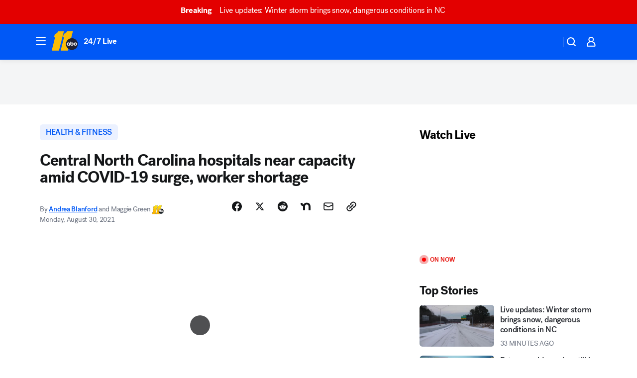

--- FILE ---
content_type: text/html; charset=utf-8
request_url: https://abc11.com/post/hospitals-covid-nc-covid19-coronavirus/10988140/?userab=abcn_du_cat_topic_feature_holdout-474*variant_b_redesign-1939%2Cabcn_popular_reads_exp-497*variant_c_3days_filter-2078%2Cabcn_ad_cadence-481*control-a-1962%2Cabcn_news_for_you_exp-496*variant_a_control-2074
body_size: 63539
content:

        <!DOCTYPE html>
        <html lang="en" lang="en">
            <head>
                <!-- ABCOTV | 4469df34385f | 6461 | 672c08e1e439ffd1505b2db4bea08b9a6439c85c | abc11.com | Sun, 01 Feb 2026 13:45:32 GMT -->
                <meta charSet="utf-8" />
                <meta name="viewport" content="initial-scale=1.0, maximum-scale=3.0, user-scalable=yes" />
                <meta http-equiv="x-ua-compatible" content="IE=edge,chrome=1" />
                <meta property="og:locale" content="en_US" />
                <link href="https://cdn.abcotvs.net/abcotv" rel="preconnect" crossorigin />
                
                <link data-react-helmet="true" rel="alternate" hreflang="en" href="https://abc11.com/post/hospitals-covid-nc-covid19-coronavirus/10988140/"/><link data-react-helmet="true" rel="shortcut icon" href="https://cdn.abcotvs.net/abcotv/assets/news/wtvd/images/logos/favicon.ico"/><link data-react-helmet="true" rel="manifest" href="/manifest.json"/><link data-react-helmet="true" rel="alternate" href="//abc11.com/feed/" title="ABC11 Raleigh-Durham RSS" type="application/rss+xml"/><link data-react-helmet="true" rel="alternate" href="android-app://com.abclocal.wtvd.news/http/abc11.com/story/10988140"/><link data-react-helmet="true" rel="canonical" href="https://abc11.com/post/hospitals-covid-nc-covid19-coronavirus/10988140/"/><link data-react-helmet="true" rel="amphtml" href="https://abc11.com/amp/post/hospitals-covid-nc-covid19-coronavirus/10988140/"/><link data-react-helmet="true" href="//assets-cdn.abcotvs.net/abcotv/672c08e1e439-release-01-21-2026.8/client/abcotv/css/fusion-ff03edb4.css" rel="stylesheet"/><link data-react-helmet="true" href="//assets-cdn.abcotvs.net/abcotv/672c08e1e439-release-01-21-2026.8/client/abcotv/css/7987-3f6c1b98.css" rel="stylesheet"/><link data-react-helmet="true" href="//assets-cdn.abcotvs.net/abcotv/672c08e1e439-release-01-21-2026.8/client/abcotv/css/abcotv-fecb128a.css" rel="stylesheet"/><link data-react-helmet="true" href="//assets-cdn.abcotvs.net/abcotv/672c08e1e439-release-01-21-2026.8/client/abcotv/css/4037-607b0835.css" rel="stylesheet"/><link data-react-helmet="true" href="//assets-cdn.abcotvs.net/abcotv/672c08e1e439-release-01-21-2026.8/client/abcotv/css/1058-c22ddca8.css" rel="stylesheet"/><link data-react-helmet="true" href="//assets-cdn.abcotvs.net/abcotv/672c08e1e439-release-01-21-2026.8/client/abcotv/css/prism-story-104d8b6f.css" rel="stylesheet"/>
                <script>
                    window.__dataLayer = {"helpersEnabled":true,"page":{},"pzn":{},"site":{"device":"desktop","portal":"news"},"visitor":{}},
                        consentToken = window.localStorage.getItem('consentToken');

                    if (consentToken) {
                        console.log('consentToken', JSON.parse(consentToken))
                        window.__dataLayer.visitor = { consent : JSON.parse(consentToken) }; 
                    }
                </script>
                <script src="https://dcf.espn.com/TWDC-DTCI/prod/Bootstrap.js"></script>
                <link rel="preload" as="font" href="https://s.abcnews.com/assets/dtci/fonts/post-grotesk/PostGrotesk-Book.woff2" crossorigin>
<link rel="preload" as="font" href="https://s.abcnews.com/assets/dtci/fonts/post-grotesk/PostGrotesk-Bold.woff2" crossorigin>
<link rel="preload" as="font" href="https://s.abcnews.com/assets/dtci/fonts/post-grotesk/PostGrotesk-Medium.woff2" crossorigin>
<link rel="preload" as="font" href="https://s.abcnews.com/assets/dtci/fonts/klim/tiempos/TiemposText-Regular.woff2" crossorigin>
                <script src="//assets-cdn.abcotvs.net/abcotv/672c08e1e439-release-01-21-2026.8/client/abcotv/runtime-3c56a18c.js" defer></script><script src="//assets-cdn.abcotvs.net/abcotv/672c08e1e439-release-01-21-2026.8/client/abcotv/7987-0da20d09.js" defer></script><script src="//assets-cdn.abcotvs.net/abcotv/672c08e1e439-release-01-21-2026.8/client/abcotv/507-c7ed365d.js" defer></script><script src="//assets-cdn.abcotvs.net/abcotv/672c08e1e439-release-01-21-2026.8/client/abcotv/502-c12b28bb.js" defer></script><script src="//assets-cdn.abcotvs.net/abcotv/672c08e1e439-release-01-21-2026.8/client/abcotv/2561-2bebf93f.js" defer></script><script src="//assets-cdn.abcotvs.net/abcotv/672c08e1e439-release-01-21-2026.8/client/abcotv/8494-c13544f0.js" defer></script><script src="//assets-cdn.abcotvs.net/abcotv/672c08e1e439-release-01-21-2026.8/client/abcotv/4037-0a28bbfa.js" defer></script><script src="//assets-cdn.abcotvs.net/abcotv/672c08e1e439-release-01-21-2026.8/client/abcotv/8317-87b2f9ed.js" defer></script><script src="//assets-cdn.abcotvs.net/abcotv/672c08e1e439-release-01-21-2026.8/client/abcotv/1361-6dff86b9.js" defer></script><script src="//assets-cdn.abcotvs.net/abcotv/672c08e1e439-release-01-21-2026.8/client/abcotv/8115-0ce0b856.js" defer></script><script src="//assets-cdn.abcotvs.net/abcotv/672c08e1e439-release-01-21-2026.8/client/abcotv/9156-a35e6727.js" defer></script><script src="//assets-cdn.abcotvs.net/abcotv/672c08e1e439-release-01-21-2026.8/client/abcotv/1837-08f5fc38.js" defer></script><script src="//assets-cdn.abcotvs.net/abcotv/672c08e1e439-release-01-21-2026.8/client/abcotv/3167-3be5aec3.js" defer></script><script src="//assets-cdn.abcotvs.net/abcotv/672c08e1e439-release-01-21-2026.8/client/abcotv/8561-ef2ea49e.js" defer></script><script src="//assets-cdn.abcotvs.net/abcotv/672c08e1e439-release-01-21-2026.8/client/abcotv/1058-42fc71e2.js" defer></script>
                <link rel="prefetch" href="//assets-cdn.abcotvs.net/abcotv/672c08e1e439-release-01-21-2026.8/client/abcotv/_manifest.js" as="script" /><link rel="prefetch" href="//assets-cdn.abcotvs.net/abcotv/672c08e1e439-release-01-21-2026.8/client/abcotv/abcotv-ce2739af.js" as="script" />
<link rel="prefetch" href="//assets-cdn.abcotvs.net/abcotv/672c08e1e439-release-01-21-2026.8/client/abcotv/prism-story-1615e687.js" as="script" />
                <title data-react-helmet="true">Central North Carolina hospitals near capacity amid COVID-19 surge, worker shortage - ABC11 Raleigh-Durham</title>
                <meta data-react-helmet="true" name="description" content="Hospitals across North Carolina are under pressure as COVID-19 cases surge and the number of healthcare workers to care for the sick is dwindling."/><meta data-react-helmet="true" name="keywords" content="hospitals, covid nc, covid19, covid, coronavirus nc, duke hospital, unc hospital, wakemed, 10988140"/><meta data-react-helmet="true" name="tags" content="Coronavirus,covid-19,covid-19-pandemic,covid-19-variant,nurses,doctors,hospitals,data-journalism,NC,Raleigh,Durham,Chapel-Hill"/><meta data-react-helmet="true" name="apple-itunes-app" content="app-id=408441304, affiliate-data=ct=wtvd-smart-banner&amp;pt=302756, app-argument=https://abc11.com/story/10988140"/><meta data-react-helmet="true" property="fb:app_id" content="476025212522972"/><meta data-react-helmet="true" property="fb:pages" content="57780972549"/><meta data-react-helmet="true" property="og:site_name" content="ABC11 Raleigh-Durham"/><meta data-react-helmet="true" property="og:url" content="https://abc11.com/post/hospitals-covid-nc-covid19-coronavirus/10988140/"/><meta data-react-helmet="true" property="og:title" content="Central North Carolina hospitals near capacity amid COVID-19 surge, worker shortage"/><meta data-react-helmet="true" property="og:description" content="At Duke University Hospital, the ICU has been at or near capacity for about the last two months."/><meta data-react-helmet="true" property="og:image" content="https://cdn.abcotvs.com/dip/images/10988308_083021-wtvd-andrea-hospitals-6-vid.jpg?w=1600"/><meta data-react-helmet="true" property="og:type" content="article"/><meta data-react-helmet="true" name="twitter:site" content="@ABC11_WTVD"/><meta data-react-helmet="true" name="twitter:creator" content="@ABC11_WTVD"/><meta data-react-helmet="true" name="twitter:url" content="https://abc11.com/post/hospitals-covid-nc-covid19-coronavirus/10988140/"/><meta data-react-helmet="true" name="twitter:title" content="Central North Carolina hospitals near capacity amid COVID-19 surge, worker shortage"/><meta data-react-helmet="true" name="twitter:description" content="At Duke University Hospital, the ICU has been at or near capacity for about the last two months."/><meta data-react-helmet="true" name="twitter:card" content="summary_large_image"/><meta data-react-helmet="true" name="twitter:image" content="https://cdn.abcotvs.com/dip/images/10988308_083021-wtvd-andrea-hospitals-6-vid.jpg?w=1600"/><meta data-react-helmet="true" name="twitter:app:name:iphone" content="wtvd"/><meta data-react-helmet="true" name="twitter:app:id:iphone" content="408441304"/><meta data-react-helmet="true" name="twitter:app:name:googleplay" content="wtvd"/><meta data-react-helmet="true" name="twitter:app:id:googleplay" content="com.abclocal.wtvd.news"/><meta data-react-helmet="true" property="article:published_time" content="2021-08-30T21:25:00Z"/><meta data-react-helmet="true" property="article:modified_time" content="2021-08-30T22:16:19Z"/><meta data-react-helmet="true" property="article:section" content="health"/><meta data-react-helmet="true" name="title" content="Central North Carolina hospitals near capacity amid COVID-19 surge, worker shortage"/><meta data-react-helmet="true" name="medium" content="website"/><meta data-react-helmet="true" name="robots" content="max-image-preview:large"/>
                <script data-react-helmet="true" src="https://scripts.webcontentassessor.com/scripts/82404427eb711662dd8607c1aa2b5f1fd0d1971a6da7614e73ff0c29bec50fa2"></script><script data-react-helmet="true" type="application/ld+json">{"@context":"http://schema.org/","@type":"NewsArticle","mainEntityOfPage":{"@id":"https://abc11.com/post/hospitals-covid-nc-covid19-coronavirus/10988140/","@type":"WebPage"},"about":[{"name":" HEALTH & FITNESS","@type":"Thing"}],"author":[{"name":"Andrea Blanford","url":"https://abc11.com/about/newsteam/andrea-blanford","@type":"Person"},{"name":"Maggie Green","@type":"Person"}],"dateline":"RALEIGH (WTVD)","dateModified":"2021-08-30T22:16:19.000Z","datePublished":"2021-08-30T22:16:22.000Z","headline":"Central North Carolina hospitals near capacity amid COVID-19 surge, worker shortage","mentions":[{"name":" HEALTH & FITNESS","@type":"Thing"},{"name":" NC","@type":"Thing"},{"name":" RALEIGH","@type":"Thing"},{"name":" DURHAM","@type":"Thing"},{"name":" CHAPEL HILL","@type":"Thing"},{"name":" CORONAVIRUS","@type":"Thing"},{"name":" COVID 19","@type":"Thing"},{"name":" COVID 19 PANDEMIC","@type":"Thing"},{"name":" COVID 19 VARIANT","@type":"Thing"},{"name":" NURSES","@type":"Thing"},{"name":" DOCTORS","@type":"Thing"},{"name":" HOSPITALS","@type":"Thing"},{"name":" DATA JOURNALISM","@type":"Thing"}],"publisher":{"name":"","logo":{"url":"","width":0,"height":0,"@type":"ImageObject"},"@type":"Organization"}}</script>
                
                <script data-rum-type="legacy" data-rum-pct="100">(() => {function gc(n){n=document.cookie.match("(^|;) ?"+n+"=([^;]*)(;|$)");return n?n[2]:null}function sc(n){document.cookie=n}function smpl(n){n/=100;return!!n&&Math.random()<=n}var _nr=!1,_nrCookie=gc("_nr");null!==_nrCookie?"1"===_nrCookie&&(_nr=!0):smpl(100)?(_nr=!0,sc("_nr=1; path=/")):(_nr=!1,sc("_nr=0; path=/"));_nr && (() => {;window.NREUM||(NREUM={});NREUM.init={distributed_tracing:{enabled:true},privacy:{cookies_enabled:true},ajax:{deny_list:["bam.nr-data.net"]}};;NREUM.info = {"beacon":"bam.nr-data.net","errorBeacon":"bam.nr-data.net","sa":1,"licenseKey":"5985ced6ff","applicationID":"367459870"};__nr_require=function(t,e,n){function r(n){if(!e[n]){var o=e[n]={exports:{}};t[n][0].call(o.exports,function(e){var o=t[n][1][e];return r(o||e)},o,o.exports)}return e[n].exports}if("function"==typeof __nr_require)return __nr_require;for(var o=0;o<n.length;o++)r(n[o]);return r}({1:[function(t,e,n){function r(t){try{s.console&&console.log(t)}catch(e){}}var o,i=t("ee"),a=t(31),s={};try{o=localStorage.getItem("__nr_flags").split(","),console&&"function"==typeof console.log&&(s.console=!0,o.indexOf("dev")!==-1&&(s.dev=!0),o.indexOf("nr_dev")!==-1&&(s.nrDev=!0))}catch(c){}s.nrDev&&i.on("internal-error",function(t){r(t.stack)}),s.dev&&i.on("fn-err",function(t,e,n){r(n.stack)}),s.dev&&(r("NR AGENT IN DEVELOPMENT MODE"),r("flags: "+a(s,function(t,e){return t}).join(", ")))},{}],2:[function(t,e,n){function r(t,e,n,r,s){try{l?l-=1:o(s||new UncaughtException(t,e,n),!0)}catch(f){try{i("ierr",[f,c.now(),!0])}catch(d){}}return"function"==typeof u&&u.apply(this,a(arguments))}function UncaughtException(t,e,n){this.message=t||"Uncaught error with no additional information",this.sourceURL=e,this.line=n}function o(t,e){var n=e?null:c.now();i("err",[t,n])}var i=t("handle"),a=t(32),s=t("ee"),c=t("loader"),f=t("gos"),u=window.onerror,d=!1,p="nr@seenError";if(!c.disabled){var l=0;c.features.err=!0,t(1),window.onerror=r;try{throw new Error}catch(h){"stack"in h&&(t(14),t(13),"addEventListener"in window&&t(7),c.xhrWrappable&&t(15),d=!0)}s.on("fn-start",function(t,e,n){d&&(l+=1)}),s.on("fn-err",function(t,e,n){d&&!n[p]&&(f(n,p,function(){return!0}),this.thrown=!0,o(n))}),s.on("fn-end",function(){d&&!this.thrown&&l>0&&(l-=1)}),s.on("internal-error",function(t){i("ierr",[t,c.now(),!0])})}},{}],3:[function(t,e,n){var r=t("loader");r.disabled||(r.features.ins=!0)},{}],4:[function(t,e,n){function r(){U++,L=g.hash,this[u]=y.now()}function o(){U--,g.hash!==L&&i(0,!0);var t=y.now();this[h]=~~this[h]+t-this[u],this[d]=t}function i(t,e){E.emit("newURL",[""+g,e])}function a(t,e){t.on(e,function(){this[e]=y.now()})}var s="-start",c="-end",f="-body",u="fn"+s,d="fn"+c,p="cb"+s,l="cb"+c,h="jsTime",m="fetch",v="addEventListener",w=window,g=w.location,y=t("loader");if(w[v]&&y.xhrWrappable&&!y.disabled){var x=t(11),b=t(12),E=t(9),R=t(7),O=t(14),T=t(8),S=t(15),P=t(10),M=t("ee"),C=M.get("tracer"),N=t(23);t(17),y.features.spa=!0;var L,U=0;M.on(u,r),b.on(p,r),P.on(p,r),M.on(d,o),b.on(l,o),P.on(l,o),M.buffer([u,d,"xhr-resolved"]),R.buffer([u]),O.buffer(["setTimeout"+c,"clearTimeout"+s,u]),S.buffer([u,"new-xhr","send-xhr"+s]),T.buffer([m+s,m+"-done",m+f+s,m+f+c]),E.buffer(["newURL"]),x.buffer([u]),b.buffer(["propagate",p,l,"executor-err","resolve"+s]),C.buffer([u,"no-"+u]),P.buffer(["new-jsonp","cb-start","jsonp-error","jsonp-end"]),a(T,m+s),a(T,m+"-done"),a(P,"new-jsonp"),a(P,"jsonp-end"),a(P,"cb-start"),E.on("pushState-end",i),E.on("replaceState-end",i),w[v]("hashchange",i,N(!0)),w[v]("load",i,N(!0)),w[v]("popstate",function(){i(0,U>1)},N(!0))}},{}],5:[function(t,e,n){function r(){var t=new PerformanceObserver(function(t,e){var n=t.getEntries();s(v,[n])});try{t.observe({entryTypes:["resource"]})}catch(e){}}function o(t){if(s(v,[window.performance.getEntriesByType(w)]),window.performance["c"+p])try{window.performance[h](m,o,!1)}catch(t){}else try{window.performance[h]("webkit"+m,o,!1)}catch(t){}}function i(t){}if(window.performance&&window.performance.timing&&window.performance.getEntriesByType){var a=t("ee"),s=t("handle"),c=t(14),f=t(13),u=t(6),d=t(23),p="learResourceTimings",l="addEventListener",h="removeEventListener",m="resourcetimingbufferfull",v="bstResource",w="resource",g="-start",y="-end",x="fn"+g,b="fn"+y,E="bstTimer",R="pushState",O=t("loader");if(!O.disabled){O.features.stn=!0,t(9),"addEventListener"in window&&t(7);var T=NREUM.o.EV;a.on(x,function(t,e){var n=t[0];n instanceof T&&(this.bstStart=O.now())}),a.on(b,function(t,e){var n=t[0];n instanceof T&&s("bst",[n,e,this.bstStart,O.now()])}),c.on(x,function(t,e,n){this.bstStart=O.now(),this.bstType=n}),c.on(b,function(t,e){s(E,[e,this.bstStart,O.now(),this.bstType])}),f.on(x,function(){this.bstStart=O.now()}),f.on(b,function(t,e){s(E,[e,this.bstStart,O.now(),"requestAnimationFrame"])}),a.on(R+g,function(t){this.time=O.now(),this.startPath=location.pathname+location.hash}),a.on(R+y,function(t){s("bstHist",[location.pathname+location.hash,this.startPath,this.time])}),u()?(s(v,[window.performance.getEntriesByType("resource")]),r()):l in window.performance&&(window.performance["c"+p]?window.performance[l](m,o,d(!1)):window.performance[l]("webkit"+m,o,d(!1))),document[l]("scroll",i,d(!1)),document[l]("keypress",i,d(!1)),document[l]("click",i,d(!1))}}},{}],6:[function(t,e,n){e.exports=function(){return"PerformanceObserver"in window&&"function"==typeof window.PerformanceObserver}},{}],7:[function(t,e,n){function r(t){for(var e=t;e&&!e.hasOwnProperty(u);)e=Object.getPrototypeOf(e);e&&o(e)}function o(t){s.inPlace(t,[u,d],"-",i)}function i(t,e){return t[1]}var a=t("ee").get("events"),s=t("wrap-function")(a,!0),c=t("gos"),f=XMLHttpRequest,u="addEventListener",d="removeEventListener";e.exports=a,"getPrototypeOf"in Object?(r(document),r(window),r(f.prototype)):f.prototype.hasOwnProperty(u)&&(o(window),o(f.prototype)),a.on(u+"-start",function(t,e){var n=t[1];if(null!==n&&("function"==typeof n||"object"==typeof n)){var r=c(n,"nr@wrapped",function(){function t(){if("function"==typeof n.handleEvent)return n.handleEvent.apply(n,arguments)}var e={object:t,"function":n}[typeof n];return e?s(e,"fn-",null,e.name||"anonymous"):n});this.wrapped=t[1]=r}}),a.on(d+"-start",function(t){t[1]=this.wrapped||t[1]})},{}],8:[function(t,e,n){function r(t,e,n){var r=t[e];"function"==typeof r&&(t[e]=function(){var t=i(arguments),e={};o.emit(n+"before-start",[t],e);var a;e[m]&&e[m].dt&&(a=e[m].dt);var s=r.apply(this,t);return o.emit(n+"start",[t,a],s),s.then(function(t){return o.emit(n+"end",[null,t],s),t},function(t){throw o.emit(n+"end",[t],s),t})})}var o=t("ee").get("fetch"),i=t(32),a=t(31);e.exports=o;var s=window,c="fetch-",f=c+"body-",u=["arrayBuffer","blob","json","text","formData"],d=s.Request,p=s.Response,l=s.fetch,h="prototype",m="nr@context";d&&p&&l&&(a(u,function(t,e){r(d[h],e,f),r(p[h],e,f)}),r(s,"fetch",c),o.on(c+"end",function(t,e){var n=this;if(e){var r=e.headers.get("content-length");null!==r&&(n.rxSize=r),o.emit(c+"done",[null,e],n)}else o.emit(c+"done",[t],n)}))},{}],9:[function(t,e,n){var r=t("ee").get("history"),o=t("wrap-function")(r);e.exports=r;var i=window.history&&window.history.constructor&&window.history.constructor.prototype,a=window.history;i&&i.pushState&&i.replaceState&&(a=i),o.inPlace(a,["pushState","replaceState"],"-")},{}],10:[function(t,e,n){function r(t){function e(){f.emit("jsonp-end",[],l),t.removeEventListener("load",e,c(!1)),t.removeEventListener("error",n,c(!1))}function n(){f.emit("jsonp-error",[],l),f.emit("jsonp-end",[],l),t.removeEventListener("load",e,c(!1)),t.removeEventListener("error",n,c(!1))}var r=t&&"string"==typeof t.nodeName&&"script"===t.nodeName.toLowerCase();if(r){var o="function"==typeof t.addEventListener;if(o){var a=i(t.src);if(a){var d=s(a),p="function"==typeof d.parent[d.key];if(p){var l={};u.inPlace(d.parent,[d.key],"cb-",l),t.addEventListener("load",e,c(!1)),t.addEventListener("error",n,c(!1)),f.emit("new-jsonp",[t.src],l)}}}}}function o(){return"addEventListener"in window}function i(t){var e=t.match(d);return e?e[1]:null}function a(t,e){var n=t.match(l),r=n[1],o=n[3];return o?a(o,e[r]):e[r]}function s(t){var e=t.match(p);return e&&e.length>=3?{key:e[2],parent:a(e[1],window)}:{key:t,parent:window}}var c=t(23),f=t("ee").get("jsonp"),u=t("wrap-function")(f);if(e.exports=f,o()){var d=/[?&](?:callback|cb)=([^&#]+)/,p=/(.*).([^.]+)/,l=/^(w+)(.|$)(.*)$/,h=["appendChild","insertBefore","replaceChild"];Node&&Node.prototype&&Node.prototype.appendChild?u.inPlace(Node.prototype,h,"dom-"):(u.inPlace(HTMLElement.prototype,h,"dom-"),u.inPlace(HTMLHeadElement.prototype,h,"dom-"),u.inPlace(HTMLBodyElement.prototype,h,"dom-")),f.on("dom-start",function(t){r(t[0])})}},{}],11:[function(t,e,n){var r=t("ee").get("mutation"),o=t("wrap-function")(r),i=NREUM.o.MO;e.exports=r,i&&(window.MutationObserver=function(t){return this instanceof i?new i(o(t,"fn-")):i.apply(this,arguments)},MutationObserver.prototype=i.prototype)},{}],12:[function(t,e,n){function r(t){var e=i.context(),n=s(t,"executor-",e,null,!1),r=new f(n);return i.context(r).getCtx=function(){return e},r}var o=t("wrap-function"),i=t("ee").get("promise"),a=t("ee").getOrSetContext,s=o(i),c=t(31),f=NREUM.o.PR;e.exports=i,f&&(window.Promise=r,["all","race"].forEach(function(t){var e=f[t];f[t]=function(n){function r(t){return function(){i.emit("propagate",[null,!o],a,!1,!1),o=o||!t}}var o=!1;c(n,function(e,n){Promise.resolve(n).then(r("all"===t),r(!1))});var a=e.apply(f,arguments),s=f.resolve(a);return s}}),["resolve","reject"].forEach(function(t){var e=f[t];f[t]=function(t){var n=e.apply(f,arguments);return t!==n&&i.emit("propagate",[t,!0],n,!1,!1),n}}),f.prototype["catch"]=function(t){return this.then(null,t)},f.prototype=Object.create(f.prototype,{constructor:{value:r}}),c(Object.getOwnPropertyNames(f),function(t,e){try{r[e]=f[e]}catch(n){}}),o.wrapInPlace(f.prototype,"then",function(t){return function(){var e=this,n=o.argsToArray.apply(this,arguments),r=a(e);r.promise=e,n[0]=s(n[0],"cb-",r,null,!1),n[1]=s(n[1],"cb-",r,null,!1);var c=t.apply(this,n);return r.nextPromise=c,i.emit("propagate",[e,!0],c,!1,!1),c}}),i.on("executor-start",function(t){t[0]=s(t[0],"resolve-",this,null,!1),t[1]=s(t[1],"resolve-",this,null,!1)}),i.on("executor-err",function(t,e,n){t[1](n)}),i.on("cb-end",function(t,e,n){i.emit("propagate",[n,!0],this.nextPromise,!1,!1)}),i.on("propagate",function(t,e,n){this.getCtx&&!e||(this.getCtx=function(){if(t instanceof Promise)var e=i.context(t);return e&&e.getCtx?e.getCtx():this})}),r.toString=function(){return""+f})},{}],13:[function(t,e,n){var r=t("ee").get("raf"),o=t("wrap-function")(r),i="equestAnimationFrame";e.exports=r,o.inPlace(window,["r"+i,"mozR"+i,"webkitR"+i,"msR"+i],"raf-"),r.on("raf-start",function(t){t[0]=o(t[0],"fn-")})},{}],14:[function(t,e,n){function r(t,e,n){t[0]=a(t[0],"fn-",null,n)}function o(t,e,n){this.method=n,this.timerDuration=isNaN(t[1])?0:+t[1],t[0]=a(t[0],"fn-",this,n)}var i=t("ee").get("timer"),a=t("wrap-function")(i),s="setTimeout",c="setInterval",f="clearTimeout",u="-start",d="-";e.exports=i,a.inPlace(window,[s,"setImmediate"],s+d),a.inPlace(window,[c],c+d),a.inPlace(window,[f,"clearImmediate"],f+d),i.on(c+u,r),i.on(s+u,o)},{}],15:[function(t,e,n){function r(t,e){d.inPlace(e,["onreadystatechange"],"fn-",s)}function o(){var t=this,e=u.context(t);t.readyState>3&&!e.resolved&&(e.resolved=!0,u.emit("xhr-resolved",[],t)),d.inPlace(t,y,"fn-",s)}function i(t){x.push(t),m&&(E?E.then(a):w?w(a):(R=-R,O.data=R))}function a(){for(var t=0;t<x.length;t++)r([],x[t]);x.length&&(x=[])}function s(t,e){return e}function c(t,e){for(var n in t)e[n]=t[n];return e}t(7);var f=t("ee"),u=f.get("xhr"),d=t("wrap-function")(u),p=t(23),l=NREUM.o,h=l.XHR,m=l.MO,v=l.PR,w=l.SI,g="readystatechange",y=["onload","onerror","onabort","onloadstart","onloadend","onprogress","ontimeout"],x=[];e.exports=u;var b=window.XMLHttpRequest=function(t){var e=new h(t);try{u.emit("new-xhr",[e],e),e.addEventListener(g,o,p(!1))}catch(n){try{u.emit("internal-error",[n])}catch(r){}}return e};if(c(h,b),b.prototype=h.prototype,d.inPlace(b.prototype,["open","send"],"-xhr-",s),u.on("send-xhr-start",function(t,e){r(t,e),i(e)}),u.on("open-xhr-start",r),m){var E=v&&v.resolve();if(!w&&!v){var R=1,O=document.createTextNode(R);new m(a).observe(O,{characterData:!0})}}else f.on("fn-end",function(t){t[0]&&t[0].type===g||a()})},{}],16:[function(t,e,n){function r(t){if(!s(t))return null;var e=window.NREUM;if(!e.loader_config)return null;var n=(e.loader_config.accountID||"").toString()||null,r=(e.loader_config.agentID||"").toString()||null,f=(e.loader_config.trustKey||"").toString()||null;if(!n||!r)return null;var h=l.generateSpanId(),m=l.generateTraceId(),v=Date.now(),w={spanId:h,traceId:m,timestamp:v};return(t.sameOrigin||c(t)&&p())&&(w.traceContextParentHeader=o(h,m),w.traceContextStateHeader=i(h,v,n,r,f)),(t.sameOrigin&&!u()||!t.sameOrigin&&c(t)&&d())&&(w.newrelicHeader=a(h,m,v,n,r,f)),w}function o(t,e){return"00-"+e+"-"+t+"-01"}function i(t,e,n,r,o){var i=0,a="",s=1,c="",f="";return o+"@nr="+i+"-"+s+"-"+n+"-"+r+"-"+t+"-"+a+"-"+c+"-"+f+"-"+e}function a(t,e,n,r,o,i){var a="btoa"in window&&"function"==typeof window.btoa;if(!a)return null;var s={v:[0,1],d:{ty:"Browser",ac:r,ap:o,id:t,tr:e,ti:n}};return i&&r!==i&&(s.d.tk=i),btoa(JSON.stringify(s))}function s(t){return f()&&c(t)}function c(t){var e=!1,n={};if("init"in NREUM&&"distributed_tracing"in NREUM.init&&(n=NREUM.init.distributed_tracing),t.sameOrigin)e=!0;else if(n.allowed_origins instanceof Array)for(var r=0;r<n.allowed_origins.length;r++){var o=h(n.allowed_origins[r]);if(t.hostname===o.hostname&&t.protocol===o.protocol&&t.port===o.port){e=!0;break}}return e}function f(){return"init"in NREUM&&"distributed_tracing"in NREUM.init&&!!NREUM.init.distributed_tracing.enabled}function u(){return"init"in NREUM&&"distributed_tracing"in NREUM.init&&!!NREUM.init.distributed_tracing.exclude_newrelic_header}function d(){return"init"in NREUM&&"distributed_tracing"in NREUM.init&&NREUM.init.distributed_tracing.cors_use_newrelic_header!==!1}function p(){return"init"in NREUM&&"distributed_tracing"in NREUM.init&&!!NREUM.init.distributed_tracing.cors_use_tracecontext_headers}var l=t(28),h=t(18);e.exports={generateTracePayload:r,shouldGenerateTrace:s}},{}],17:[function(t,e,n){function r(t){var e=this.params,n=this.metrics;if(!this.ended){this.ended=!0;for(var r=0;r<p;r++)t.removeEventListener(d[r],this.listener,!1);return e.protocol&&"data"===e.protocol?void g("Ajax/DataUrl/Excluded"):void(e.aborted||(n.duration=a.now()-this.startTime,this.loadCaptureCalled||4!==t.readyState?null==e.status&&(e.status=0):i(this,t),n.cbTime=this.cbTime,s("xhr",[e,n,this.startTime,this.endTime,"xhr"],this)))}}function o(t,e){var n=c(e),r=t.params;r.hostname=n.hostname,r.port=n.port,r.protocol=n.protocol,r.host=n.hostname+":"+n.port,r.pathname=n.pathname,t.parsedOrigin=n,t.sameOrigin=n.sameOrigin}function i(t,e){t.params.status=e.status;var n=v(e,t.lastSize);if(n&&(t.metrics.rxSize=n),t.sameOrigin){var r=e.getResponseHeader("X-NewRelic-App-Data");r&&(t.params.cat=r.split(", ").pop())}t.loadCaptureCalled=!0}var a=t("loader");if(a.xhrWrappable&&!a.disabled){var s=t("handle"),c=t(18),f=t(16).generateTracePayload,u=t("ee"),d=["load","error","abort","timeout"],p=d.length,l=t("id"),h=t(24),m=t(22),v=t(19),w=t(23),g=t(25).recordSupportability,y=NREUM.o.REQ,x=window.XMLHttpRequest;a.features.xhr=!0,t(15),t(8),u.on("new-xhr",function(t){var e=this;e.totalCbs=0,e.called=0,e.cbTime=0,e.end=r,e.ended=!1,e.xhrGuids={},e.lastSize=null,e.loadCaptureCalled=!1,e.params=this.params||{},e.metrics=this.metrics||{},t.addEventListener("load",function(n){i(e,t)},w(!1)),h&&(h>34||h<10)||t.addEventListener("progress",function(t){e.lastSize=t.loaded},w(!1))}),u.on("open-xhr-start",function(t){this.params={method:t[0]},o(this,t[1]),this.metrics={}}),u.on("open-xhr-end",function(t,e){"loader_config"in NREUM&&"xpid"in NREUM.loader_config&&this.sameOrigin&&e.setRequestHeader("X-NewRelic-ID",NREUM.loader_config.xpid);var n=f(this.parsedOrigin);if(n){var r=!1;n.newrelicHeader&&(e.setRequestHeader("newrelic",n.newrelicHeader),r=!0),n.traceContextParentHeader&&(e.setRequestHeader("traceparent",n.traceContextParentHeader),n.traceContextStateHeader&&e.setRequestHeader("tracestate",n.traceContextStateHeader),r=!0),r&&(this.dt=n)}}),u.on("send-xhr-start",function(t,e){var n=this.metrics,r=t[0],o=this;if(n&&r){var i=m(r);i&&(n.txSize=i)}this.startTime=a.now(),this.listener=function(t){try{"abort"!==t.type||o.loadCaptureCalled||(o.params.aborted=!0),("load"!==t.type||o.called===o.totalCbs&&(o.onloadCalled||"function"!=typeof e.onload))&&o.end(e)}catch(n){try{u.emit("internal-error",[n])}catch(r){}}};for(var s=0;s<p;s++)e.addEventListener(d[s],this.listener,w(!1))}),u.on("xhr-cb-time",function(t,e,n){this.cbTime+=t,e?this.onloadCalled=!0:this.called+=1,this.called!==this.totalCbs||!this.onloadCalled&&"function"==typeof n.onload||this.end(n)}),u.on("xhr-load-added",function(t,e){var n=""+l(t)+!!e;this.xhrGuids&&!this.xhrGuids[n]&&(this.xhrGuids[n]=!0,this.totalCbs+=1)}),u.on("xhr-load-removed",function(t,e){var n=""+l(t)+!!e;this.xhrGuids&&this.xhrGuids[n]&&(delete this.xhrGuids[n],this.totalCbs-=1)}),u.on("xhr-resolved",function(){this.endTime=a.now()}),u.on("addEventListener-end",function(t,e){e instanceof x&&"load"===t[0]&&u.emit("xhr-load-added",[t[1],t[2]],e)}),u.on("removeEventListener-end",function(t,e){e instanceof x&&"load"===t[0]&&u.emit("xhr-load-removed",[t[1],t[2]],e)}),u.on("fn-start",function(t,e,n){e instanceof x&&("onload"===n&&(this.onload=!0),("load"===(t[0]&&t[0].type)||this.onload)&&(this.xhrCbStart=a.now()))}),u.on("fn-end",function(t,e){this.xhrCbStart&&u.emit("xhr-cb-time",[a.now()-this.xhrCbStart,this.onload,e],e)}),u.on("fetch-before-start",function(t){function e(t,e){var n=!1;return e.newrelicHeader&&(t.set("newrelic",e.newrelicHeader),n=!0),e.traceContextParentHeader&&(t.set("traceparent",e.traceContextParentHeader),e.traceContextStateHeader&&t.set("tracestate",e.traceContextStateHeader),n=!0),n}var n,r=t[1]||{};"string"==typeof t[0]?n=t[0]:t[0]&&t[0].url?n=t[0].url:window.URL&&t[0]&&t[0]instanceof URL&&(n=t[0].href),n&&(this.parsedOrigin=c(n),this.sameOrigin=this.parsedOrigin.sameOrigin);var o=f(this.parsedOrigin);if(o&&(o.newrelicHeader||o.traceContextParentHeader))if("string"==typeof t[0]||window.URL&&t[0]&&t[0]instanceof URL){var i={};for(var a in r)i[a]=r[a];i.headers=new Headers(r.headers||{}),e(i.headers,o)&&(this.dt=o),t.length>1?t[1]=i:t.push(i)}else t[0]&&t[0].headers&&e(t[0].headers,o)&&(this.dt=o)}),u.on("fetch-start",function(t,e){this.params={},this.metrics={},this.startTime=a.now(),this.dt=e,t.length>=1&&(this.target=t[0]),t.length>=2&&(this.opts=t[1]);var n,r=this.opts||{},i=this.target;if("string"==typeof i?n=i:"object"==typeof i&&i instanceof y?n=i.url:window.URL&&"object"==typeof i&&i instanceof URL&&(n=i.href),o(this,n),"data"!==this.params.protocol){var s=(""+(i&&i instanceof y&&i.method||r.method||"GET")).toUpperCase();this.params.method=s,this.txSize=m(r.body)||0}}),u.on("fetch-done",function(t,e){if(this.endTime=a.now(),this.params||(this.params={}),"data"===this.params.protocol)return void g("Ajax/DataUrl/Excluded");this.params.status=e?e.status:0;var n;"string"==typeof this.rxSize&&this.rxSize.length>0&&(n=+this.rxSize);var r={txSize:this.txSize,rxSize:n,duration:a.now()-this.startTime};s("xhr",[this.params,r,this.startTime,this.endTime,"fetch"],this)})}},{}],18:[function(t,e,n){var r={};e.exports=function(t){if(t in r)return r[t];if(0===(t||"").indexOf("data:"))return{protocol:"data"};var e=document.createElement("a"),n=window.location,o={};e.href=t,o.port=e.port;var i=e.href.split("://");!o.port&&i[1]&&(o.port=i[1].split("/")[0].split("@").pop().split(":")[1]),o.port&&"0"!==o.port||(o.port="https"===i[0]?"443":"80"),o.hostname=e.hostname||n.hostname,o.pathname=e.pathname,o.protocol=i[0],"/"!==o.pathname.charAt(0)&&(o.pathname="/"+o.pathname);var a=!e.protocol||":"===e.protocol||e.protocol===n.protocol,s=e.hostname===document.domain&&e.port===n.port;return o.sameOrigin=a&&(!e.hostname||s),"/"===o.pathname&&(r[t]=o),o}},{}],19:[function(t,e,n){function r(t,e){var n=t.responseType;return"json"===n&&null!==e?e:"arraybuffer"===n||"blob"===n||"json"===n?o(t.response):"text"===n||""===n||void 0===n?o(t.responseText):void 0}var o=t(22);e.exports=r},{}],20:[function(t,e,n){function r(){}function o(t,e,n,r){return function(){return u.recordSupportability("API/"+e+"/called"),i(t+e,[f.now()].concat(s(arguments)),n?null:this,r),n?void 0:this}}var i=t("handle"),a=t(31),s=t(32),c=t("ee").get("tracer"),f=t("loader"),u=t(25),d=NREUM;"undefined"==typeof window.newrelic&&(newrelic=d);var p=["setPageViewName","setCustomAttribute","setErrorHandler","finished","addToTrace","inlineHit","addRelease"],l="api-",h=l+"ixn-";a(p,function(t,e){d[e]=o(l,e,!0,"api")}),d.addPageAction=o(l,"addPageAction",!0),d.setCurrentRouteName=o(l,"routeName",!0),e.exports=newrelic,d.interaction=function(){return(new r).get()};var m=r.prototype={createTracer:function(t,e){var n={},r=this,o="function"==typeof e;return i(h+"tracer",[f.now(),t,n],r),function(){if(c.emit((o?"":"no-")+"fn-start",[f.now(),r,o],n),o)try{return e.apply(this,arguments)}catch(t){throw c.emit("fn-err",[arguments,this,t],n),t}finally{c.emit("fn-end",[f.now()],n)}}}};a("actionText,setName,setAttribute,save,ignore,onEnd,getContext,end,get".split(","),function(t,e){m[e]=o(h,e)}),newrelic.noticeError=function(t,e){"string"==typeof t&&(t=new Error(t)),u.recordSupportability("API/noticeError/called"),i("err",[t,f.now(),!1,e])}},{}],21:[function(t,e,n){function r(t){if(NREUM.init){for(var e=NREUM.init,n=t.split("."),r=0;r<n.length-1;r++)if(e=e[n[r]],"object"!=typeof e)return;return e=e[n[n.length-1]]}}e.exports={getConfiguration:r}},{}],22:[function(t,e,n){e.exports=function(t){if("string"==typeof t&&t.length)return t.length;if("object"==typeof t){if("undefined"!=typeof ArrayBuffer&&t instanceof ArrayBuffer&&t.byteLength)return t.byteLength;if("undefined"!=typeof Blob&&t instanceof Blob&&t.size)return t.size;if(!("undefined"!=typeof FormData&&t instanceof FormData))try{return JSON.stringify(t).length}catch(e){return}}}},{}],23:[function(t,e,n){var r=!1;try{var o=Object.defineProperty({},"passive",{get:function(){r=!0}});window.addEventListener("testPassive",null,o),window.removeEventListener("testPassive",null,o)}catch(i){}e.exports=function(t){return r?{passive:!0,capture:!!t}:!!t}},{}],24:[function(t,e,n){var r=0,o=navigator.userAgent.match(/Firefox[/s](d+.d+)/);o&&(r=+o[1]),e.exports=r},{}],25:[function(t,e,n){function r(t,e){var n=[a,t,{name:t},e];return i("storeMetric",n,null,"api"),n}function o(t,e){var n=[s,t,{name:t},e];return i("storeEventMetrics",n,null,"api"),n}var i=t("handle"),a="sm",s="cm";e.exports={constants:{SUPPORTABILITY_METRIC:a,CUSTOM_METRIC:s},recordSupportability:r,recordCustom:o}},{}],26:[function(t,e,n){function r(){return s.exists&&performance.now?Math.round(performance.now()):(i=Math.max((new Date).getTime(),i))-a}function o(){return i}var i=(new Date).getTime(),a=i,s=t(33);e.exports=r,e.exports.offset=a,e.exports.getLastTimestamp=o},{}],27:[function(t,e,n){function r(t,e){var n=t.getEntries();n.forEach(function(t){"first-paint"===t.name?l("timing",["fp",Math.floor(t.startTime)]):"first-contentful-paint"===t.name&&l("timing",["fcp",Math.floor(t.startTime)])})}function o(t,e){var n=t.getEntries();if(n.length>0){var r=n[n.length-1];if(f&&f<r.startTime)return;var o=[r],i=a({});i&&o.push(i),l("lcp",o)}}function i(t){t.getEntries().forEach(function(t){t.hadRecentInput||l("cls",[t])})}function a(t){var e=navigator.connection||navigator.mozConnection||navigator.webkitConnection;if(e)return e.type&&(t["net-type"]=e.type),e.effectiveType&&(t["net-etype"]=e.effectiveType),e.rtt&&(t["net-rtt"]=e.rtt),e.downlink&&(t["net-dlink"]=e.downlink),t}function s(t){if(t instanceof w&&!y){var e=Math.round(t.timeStamp),n={type:t.type};a(n),e<=h.now()?n.fid=h.now()-e:e>h.offset&&e<=Date.now()?(e-=h.offset,n.fid=h.now()-e):e=h.now(),y=!0,l("timing",["fi",e,n])}}function c(t){"hidden"===t&&(f=h.now(),l("pageHide",[f]))}if(!("init"in NREUM&&"page_view_timing"in NREUM.init&&"enabled"in NREUM.init.page_view_timing&&NREUM.init.page_view_timing.enabled===!1)){var f,u,d,p,l=t("handle"),h=t("loader"),m=t(30),v=t(23),w=NREUM.o.EV;if("PerformanceObserver"in window&&"function"==typeof window.PerformanceObserver){u=new PerformanceObserver(r);try{u.observe({entryTypes:["paint"]})}catch(g){}d=new PerformanceObserver(o);try{d.observe({entryTypes:["largest-contentful-paint"]})}catch(g){}p=new PerformanceObserver(i);try{p.observe({type:"layout-shift",buffered:!0})}catch(g){}}if("addEventListener"in document){var y=!1,x=["click","keydown","mousedown","pointerdown","touchstart"];x.forEach(function(t){document.addEventListener(t,s,v(!1))})}m(c)}},{}],28:[function(t,e,n){function r(){function t(){return e?15&e[n++]:16*Math.random()|0}var e=null,n=0,r=window.crypto||window.msCrypto;r&&r.getRandomValues&&(e=r.getRandomValues(new Uint8Array(31)));for(var o,i="xxxxxxxx-xxxx-4xxx-yxxx-xxxxxxxxxxxx",a="",s=0;s<i.length;s++)o=i[s],"x"===o?a+=t().toString(16):"y"===o?(o=3&t()|8,a+=o.toString(16)):a+=o;return a}function o(){return a(16)}function i(){return a(32)}function a(t){function e(){return n?15&n[r++]:16*Math.random()|0}var n=null,r=0,o=window.crypto||window.msCrypto;o&&o.getRandomValues&&Uint8Array&&(n=o.getRandomValues(new Uint8Array(t)));for(var i=[],a=0;a<t;a++)i.push(e().toString(16));return i.join("")}e.exports={generateUuid:r,generateSpanId:o,generateTraceId:i}},{}],29:[function(t,e,n){function r(t,e){if(!o)return!1;if(t!==o)return!1;if(!e)return!0;if(!i)return!1;for(var n=i.split("."),r=e.split("."),a=0;a<r.length;a++)if(r[a]!==n[a])return!1;return!0}var o=null,i=null,a=/Version\/(\S+)\s+Safari/;if(navigator.userAgent){var s=navigator.userAgent,c=s.match(a);c&&s.indexOf("Chrome")===-1&&s.indexOf("Chromium")===-1&&(o="Safari",i=c[1])}e.exports={agent:o,version:i,match:r}},{}],30:[function(t,e,n){function r(t){function e(){t(s&&document[s]?document[s]:document[i]?"hidden":"visible")}"addEventListener"in document&&a&&document.addEventListener(a,e,o(!1))}var o=t(23);e.exports=r;var i,a,s;"undefined"!=typeof document.hidden?(i="hidden",a="visibilitychange",s="visibilityState"):"undefined"!=typeof document.msHidden?(i="msHidden",a="msvisibilitychange"):"undefined"!=typeof document.webkitHidden&&(i="webkitHidden",a="webkitvisibilitychange",s="webkitVisibilityState")},{}],31:[function(t,e,n){function r(t,e){var n=[],r="",i=0;for(r in t)o.call(t,r)&&(n[i]=e(r,t[r]),i+=1);return n}var o=Object.prototype.hasOwnProperty;e.exports=r},{}],32:[function(t,e,n){function r(t,e,n){e||(e=0),"undefined"==typeof n&&(n=t?t.length:0);for(var r=-1,o=n-e||0,i=Array(o<0?0:o);++r<o;)i[r]=t[e+r];return i}e.exports=r},{}],33:[function(t,e,n){e.exports={exists:"undefined"!=typeof window.performance&&window.performance.timing&&"undefined"!=typeof window.performance.timing.navigationStart}},{}],ee:[function(t,e,n){function r(){}function o(t){function e(t){return t&&t instanceof r?t:t?f(t,c,a):a()}function n(n,r,o,i,a){if(a!==!1&&(a=!0),!l.aborted||i){t&&a&&t(n,r,o);for(var s=e(o),c=m(n),f=c.length,u=0;u<f;u++)c[u].apply(s,r);var p=d[y[n]];return p&&p.push([x,n,r,s]),s}}function i(t,e){g[t]=m(t).concat(e)}function h(t,e){var n=g[t];if(n)for(var r=0;r<n.length;r++)n[r]===e&&n.splice(r,1)}function m(t){return g[t]||[]}function v(t){return p[t]=p[t]||o(n)}function w(t,e){l.aborted||u(t,function(t,n){e=e||"feature",y[n]=e,e in d||(d[e]=[])})}var g={},y={},x={on:i,addEventListener:i,removeEventListener:h,emit:n,get:v,listeners:m,context:e,buffer:w,abort:s,aborted:!1};return x}function i(t){return f(t,c,a)}function a(){return new r}function s(){(d.api||d.feature)&&(l.aborted=!0,d=l.backlog={})}var c="nr@context",f=t("gos"),u=t(31),d={},p={},l=e.exports=o();e.exports.getOrSetContext=i,l.backlog=d},{}],gos:[function(t,e,n){function r(t,e,n){if(o.call(t,e))return t[e];var r=n();if(Object.defineProperty&&Object.keys)try{return Object.defineProperty(t,e,{value:r,writable:!0,enumerable:!1}),r}catch(i){}return t[e]=r,r}var o=Object.prototype.hasOwnProperty;e.exports=r},{}],handle:[function(t,e,n){function r(t,e,n,r){o.buffer([t],r),o.emit(t,e,n)}var o=t("ee").get("handle");e.exports=r,r.ee=o},{}],id:[function(t,e,n){function r(t){var e=typeof t;return!t||"object"!==e&&"function"!==e?-1:t===window?0:a(t,i,function(){return o++})}var o=1,i="nr@id",a=t("gos");e.exports=r},{}],loader:[function(t,e,n){function r(){if(!T++){var t=O.info=NREUM.info,e=m.getElementsByTagName("script")[0];if(setTimeout(f.abort,3e4),!(t&&t.licenseKey&&t.applicationID&&e))return f.abort();c(E,function(e,n){t[e]||(t[e]=n)});var n=a();s("mark",["onload",n+O.offset],null,"api"),s("timing",["load",n]);var r=m.createElement("script");0===t.agent.indexOf("http://")||0===t.agent.indexOf("https://")?r.src=t.agent:r.src=l+"://"+t.agent,e.parentNode.insertBefore(r,e)}}function o(){"complete"===m.readyState&&i()}function i(){s("mark",["domContent",a()+O.offset],null,"api")}var a=t(26),s=t("handle"),c=t(31),f=t("ee"),u=t(29),d=t(21),p=t(23),l=d.getConfiguration("ssl")===!1?"http":"https",h=window,m=h.document,v="addEventListener",w="attachEvent",g=h.XMLHttpRequest,y=g&&g.prototype,x=!1;NREUM.o={ST:setTimeout,SI:h.setImmediate,CT:clearTimeout,XHR:g,REQ:h.Request,EV:h.Event,PR:h.Promise,MO:h.MutationObserver};var b=""+location,E={beacon:"bam.nr-data.net",errorBeacon:"bam.nr-data.net",agent:"js-agent.newrelic.com/nr-spa-1216.min.js"},R=g&&y&&y[v]&&!/CriOS/.test(navigator.userAgent),O=e.exports={offset:a.getLastTimestamp(),now:a,origin:b,features:{},xhrWrappable:R,userAgent:u,disabled:x};if(!x){t(20),t(27),m[v]?(m[v]("DOMContentLoaded",i,p(!1)),h[v]("load",r,p(!1))):(m[w]("onreadystatechange",o),h[w]("onload",r)),s("mark",["firstbyte",a.getLastTimestamp()],null,"api");var T=0}},{}],"wrap-function":[function(t,e,n){function r(t,e){function n(e,n,r,c,f){function nrWrapper(){var i,a,u,p;try{a=this,i=d(arguments),u="function"==typeof r?r(i,a):r||{}}catch(l){o([l,"",[i,a,c],u],t)}s(n+"start",[i,a,c],u,f);try{return p=e.apply(a,i)}catch(h){throw s(n+"err",[i,a,h],u,f),h}finally{s(n+"end",[i,a,p],u,f)}}return a(e)?e:(n||(n=""),nrWrapper[p]=e,i(e,nrWrapper,t),nrWrapper)}function r(t,e,r,o,i){r||(r="");var s,c,f,u="-"===r.charAt(0);for(f=0;f<e.length;f++)c=e[f],s=t[c],a(s)||(t[c]=n(s,u?c+r:r,o,c,i))}function s(n,r,i,a){if(!h||e){var s=h;h=!0;try{t.emit(n,r,i,e,a)}catch(c){o([c,n,r,i],t)}h=s}}return t||(t=u),n.inPlace=r,n.flag=p,n}function o(t,e){e||(e=u);try{e.emit("internal-error",t)}catch(n){}}function i(t,e,n){if(Object.defineProperty&&Object.keys)try{var r=Object.keys(t);return r.forEach(function(n){Object.defineProperty(e,n,{get:function(){return t[n]},set:function(e){return t[n]=e,e}})}),e}catch(i){o([i],n)}for(var a in t)l.call(t,a)&&(e[a]=t[a]);return e}function a(t){return!(t&&t instanceof Function&&t.apply&&!t[p])}function s(t,e){var n=e(t);return n[p]=t,i(t,n,u),n}function c(t,e,n){var r=t[e];t[e]=s(r,n)}function f(){for(var t=arguments.length,e=new Array(t),n=0;n<t;++n)e[n]=arguments[n];return e}var u=t("ee"),d=t(32),p="nr@original",l=Object.prototype.hasOwnProperty,h=!1;e.exports=r,e.exports.wrapFunction=s,e.exports.wrapInPlace=c,e.exports.argsToArray=f},{}]},{},["loader",2,17,5,3,4]);;NREUM.info={"beacon":"bam.nr-data.net","errorBeacon":"bam.nr-data.net","sa":1,"licenseKey":"8d01ff17d1","applicationID":"415461361"}})();})();</script>
                <link href="//assets-cdn.abcotvs.net" rel="preconnect" />
                <link href="https://cdn.abcotvs.net/abcotv" rel="preconnect" crossorigin />
                <script>(function(){function a(a){var b,c=g.floor(65535*g.random()).toString(16);for(b=4-c.length;0<b;b--)c="0"+c;return a=(String()+a).substring(0,4),!Number.isNaN(parseInt(a,16))&&a.length?a+c.substr(a.length):c}function b(){var a=c(window.location.hostname);return a?"."+a:".go.com"}function c(a=""){var b=a.match(/[^.]+(?:.com?(?:.[a-z]{2})?|(?:.[a-z]+))?$/i);if(b&&b.length)return b[0].replace(/:[0-9]+$/,"")}function d(a,b,c,d,g,h){var i,j=!1;if(f.test(c)&&(c=c.replace(f,""),j=!0),!a||/^(?:expires|max-age|path|domain|secure)$/i.test(a))return!1;if(i=a+"="+b,g&&g instanceof Date&&(i+="; expires="+g.toUTCString()),c&&(i+="; domain="+c),d&&(i+="; path="+d),h&&(i+="; secure"),document.cookie=i,j){var k="www"+(/^./.test(c)?"":".")+c;e(a,k,d||"")}return!0}function e(a,b,c){return document.cookie=encodeURIComponent(a)+"=; expires=Thu, 01 Jan 1970 00:00:00 GMT"+(b?"; domain="+b:"")+(c?"; path="+c:""),!0}var f=/^.?www/,g=Math;(function(a){for(var b,d=a+"=",e=document.cookie.split(";"),f=0;f<e.length;f++){for(b=e[f];" "===b.charAt(0);)b=b.substring(1,b.length);if(0===b.indexOf(d))return b.substring(d.length,b.length)}return null})("SWID")||function(a){if(a){var c=new Date(Date.now());c.setFullYear(c.getFullYear()+1),d("SWID",a,b(),"/",c)}}(function(){return String()+a()+a()+"-"+a()+"-"+a("4")+"-"+a((g.floor(10*g.random())%4+8).toString(16))+"-"+a()+a()+a()}())})();</script>
            </head>
            <body class="">
                
                <div id="abcotv"><div id="fitt-analytics"><div class="bp-mobileMDPlus bp-mobileLGPlus bp-tabletPlus bp-desktopPlus bp-desktopLGPlus"><div class="wrapper prism-story"><div id="themeProvider" class="theme-light "><section class="nav sticky topzero"><div class="iEHPA sErYO lZur bmjsw jJYe GQPEP RXBeC wzaJK AKgAO giuxE vNlzm jCyIG BCmrM ubOdK WtEci FfVOu seFhp uKROd FQDrX "><div class="REoSl xWwgP FuEs OfbiZ gbxlc OAKIS OrkQb sHsPe lqtkC glxIO HfYhe vUYNV "><a class="AnchorLink ejtgQ glfEG " tabindex="0" href="https://abc11.com/live-updates/another-winter-storm-bring-more-snow-ice-central-north-carolina-weekend/18495652/" tracking="lpos=widget[breakingnews_banner]&amp;lid=link[text]"><span class="Ihhcd jqNCG AOgXG oKOgj ">Breaking</span>Live updates: Winter storm brings snow, dangerous conditions in NC<svg aria-hidden="true" class="prism-Iconography prism-Iconography--arrows-rightArrow eQDAs CyWnV wLUXn ICOPq CFZbp " focusable="false" height="1em" viewBox="0 0 32 32" width="1em" xmlns="http://www.w3.org/2000/svg" xmlns:xlink="http://www.w3.org/1999/xlink"><path fill="currentColor" d="M15 1.6c-.9.9-.9 2.3 0 3.1l9.5 9.5H2.2c-1.2 0-2.2 1-2.2 2.2 0 1.2 1 2.2 2.2 2.2h22.3L15 28.1c-.9.9-.9 2.3 0 3.1.9.9 2.3.9 3.1 0L31.4 18c.9-.9.9-2.3 0-3.1L18.1 1.6c-.8-.9-2.2-.9-3.1 0z"></path></svg></a></div></div><header class="VZTD lZur JhJDA tomuH qpSyx crEfr duUVQ "><div id="NavigationContainer" class="VZTD nkdHX mLASH OfbiZ gbxlc OAKIS OrkQb sHsPe lqtkC glxIO HfYhe vUYNV McMna WtEci pdYhu seFhp "><div class="VZTD ZaRVE URqSb "><div id="NavigationMenu" class="UbGlr awXxV lZur QNwmF SrhIT CSJky fKGaR MELDj bwJpP oFbxM sCAKu JmqhH LNPNz XedOc INRRi zyWBh HZYdm KUWLd ghwbF " aria-expanded="false" aria-label="Site Menu" role="button" tabindex="0"><div id="NavigationMenuIcon" class="xwYCG chWWz xItUF awXxV lZur dnyYA SGbxA CSJky klTtn TqWpy hDYpx LEjY VMTsP AqjSi krKko MdvlB SwrCi PMtn qNrLC PriDW HkWF oFFrS kGyAC "></div></div><div class="VZTD mLASH "><a href="https://abc11.com/" aria-label="ABC11 Raleigh-Durham homepage"><img class="Hxa-d QNwmF CKa-dw " src="https://cdn.abcotvs.net/abcotv/assets/news/global/images/feature-header/wtvd-lg.svg"/><img class="Hxa-d NzyJW hyWKA BKvsz " src="https://cdn.abcotvs.net/abcotv/assets/news/global/images/feature-header/wtvd-sm.svg"/></a></div><div class="feature-nav-local"><div class="VZTD HNQqj ZaRVE "><span class="NzyJW bfzCU OlYnP vtZdS BnAMJ ioHuy QbACp vLCTF AyXGx ubOdK WtEci FfVOu seFhp "><a class="Ihhcd glfEG fCZkS hfDkF rUrN QNwmF eXeQK wzfDA kZHXs Mwuoo QdTjf ubOdK ACtel FfVOu hBmQi " href="https://abc11.com/watch/live/">24/7 Live</a></span><span class="NzyJW bfzCU OlYnP vtZdS BnAMJ ioHuy QbACp vLCTF AyXGx ubOdK WtEci FfVOu seFhp "><a class="Ihhcd glfEG fCZkS hfDkF rUrN QNwmF eXeQK wzfDA kZHXs Mwuoo QdTjf ubOdK ACtel FfVOu hBmQi " href="https://abc11.com/raleigh/">Raleigh</a></span><span class="NzyJW bfzCU OlYnP vtZdS BnAMJ ioHuy QbACp vLCTF AyXGx ubOdK WtEci FfVOu seFhp "><a class="Ihhcd glfEG fCZkS hfDkF rUrN QNwmF eXeQK wzfDA kZHXs Mwuoo QdTjf ubOdK ACtel FfVOu hBmQi " href="https://abc11.com/durham/">Durham</a></span><span class="NzyJW bfzCU OlYnP vtZdS BnAMJ ioHuy QbACp vLCTF AyXGx ubOdK WtEci FfVOu seFhp "><a class="Ihhcd glfEG fCZkS hfDkF rUrN QNwmF eXeQK wzfDA kZHXs Mwuoo QdTjf ubOdK ACtel FfVOu hBmQi " href="https://abc11.com/fayetteville/">Fayetteville</a></span><span class="NzyJW bfzCU OlYnP vtZdS BnAMJ ioHuy QbACp vLCTF AyXGx ubOdK WtEci FfVOu seFhp "><a class="Ihhcd glfEG fCZkS hfDkF rUrN QNwmF eXeQK wzfDA kZHXs Mwuoo QdTjf ubOdK ACtel FfVOu hBmQi " href="https://abc11.com/counties/">Surrounding Area</a></span></div></div><a class="feature-local-expand" href="#"></a></div><div class="VZTD ZaRVE "><div class="VZTD mLASH ZRifP iyxc REstn crufr EfJuX DycYT "><a class="Ihhcd glfEG fCZkS hfDkF rUrN QNwmF VZTD HNQqj tQNjZ wzfDA kZHXs hjGhr vIbgY ubOdK DTlmW FfVOu hBmQi " href="https://abc11.com/weather/" aria-label="Weather Temperature"><div class="Ihhcd glfEG fCZkS ZfQkn rUrN TJBcA ugxZf WtEci huQUD seFhp "></div><div class="mhCCg QNwmF lZur oRZBf FqYsI RoVHj gSlSZ mZWbG " style="background-image:"></div></a></div><div class="UbGlr awXxV lZur QNwmF mhCCg SrhIT CSJky fCZkS mHilG MELDj bwJpP EmnZP TSHkB JmqhH LNPNz mphTr PwViZ SQFkJ DTlmW GCxLR JrdoJ " role="button" aria-label="Open Search Overlay" tabindex="0"><svg aria-hidden="true" class="prism-Iconography prism-Iconography--menu-search kDSxb xOPbW dlJpw " focusable="false" height="1em" viewBox="0 0 24 24" width="1em" xmlns="http://www.w3.org/2000/svg" xmlns:xlink="http://www.w3.org/1999/xlink"><path fill="currentColor" d="M5 11a6 6 0 1112 0 6 6 0 01-12 0zm6-8a8 8 0 104.906 14.32l3.387 3.387a1 1 0 001.414-1.414l-3.387-3.387A8 8 0 0011 3z"></path></svg></div><a class="UbGlr awXxV lZur QNwmF mhCCg SrhIT CSJky fCZkS mHilG MELDj bwJpP EmnZP TSHkB JmqhH LNPNz mphTr PwViZ SQFkJ DTlmW GCxLR JrdoJ CKa-dw " role="button" aria-label="Open Login Modal" tabindex="0"><svg aria-hidden="true" class="prism-Iconography prism-Iconography--menu-account kDSxb xOPbW dlJpw " focusable="false" height="1em" viewBox="0 0 24 24" width="1em" xmlns="http://www.w3.org/2000/svg" xmlns:xlink="http://www.w3.org/1999/xlink"><path fill="currentColor" d="M8.333 7.444a3.444 3.444 0 116.889 0 3.444 3.444 0 01-6.89 0zm7.144 3.995a5.444 5.444 0 10-7.399 0A8.003 8.003 0 003 18.889v1.288a1.6 1.6 0 001.6 1.6h14.355a1.6 1.6 0 001.6-1.6V18.89a8.003 8.003 0 00-5.078-7.45zm-3.7 1.45H11a6 6 0 00-6 6v.889h13.555v-.89a6 6 0 00-6-6h-.778z"></path></svg></a></div></div></header></section><div class="ScrollSpy_container"><span></span><div id="themeProvider" class="true theme-otv [object Object] jGKow OKxbp KbIPj WiKwf WuOj kFIVo fBVeW VsTDR "><div class="FITT_Article_outer-container dHdHP jLREf zXXje aGO kQjLe vUYNV glxIO " id="FITTArticle" style="--spacing-top:initial;--spacing-bottom:80px;--spacing-compact-top:initial;--spacing-compact-bottom:48px"><div class="pNwJE xZCNW WDwAI rbeIr tPakT HymbH JHrzh YppdR " data-testid="prism-sticky-ad"><div data-testid="prism-ad-wrapper" style="min-height:90px;transition:min-height 0.3s linear 0s" data-ad-placeholder="true"><div data-box-type="fitt-adbox-fitt-article-top-banner" data-testid="prism-ad"><div class="Ad fitt-article-top-banner  ad-slot  " data-slot-type="fitt-article-top-banner" data-slot-kvps="pos=fitt-article-top-banner"></div></div></div></div><div class="FITT_Article_main VZTD UeCOM jIRH oimqG DjbQm UwdmX Xmrlz ReShI KaJdY lqtkC ssImf HfYhe RTHNs kQjLe " data-testid="prism-GridContainer"><div class="Kiog kNVGM nvpSA qwdi bmjsw " data-testid="prism-GridRow"><div class="theme-e FITT_Article_main__body oBTii mrzah " data-testid="prism-GridColumn" style="--grid-column-span-xxs:var(--grid-columns);--grid-column-span-xs:var(--grid-columns);--grid-column-span-sm:var(--grid-columns);--grid-column-span-md:20;--grid-column-span-lg:14;--grid-column-span-xl:14;--grid-column-span-xxl:14;--grid-column-start-xxs:auto;--grid-column-start-xs:auto;--grid-column-start-sm:auto;--grid-column-start-md:3;--grid-column-start-lg:0;--grid-column-start-xl:0;--grid-column-start-xxl:2"><div style="--spacing-top:40px;--spacing-bottom:32px;--spacing-child-top:initial;--spacing-child-bottom:24px;--spacing-firstChild-top:initial;--spacing-firstChild-bottom:initial;--spacing-lastChild-top:initial;--spacing-lastChild-bottom:initial;--spacing-compact-top:24px;--spacing-compact-bottom:32px;--spacing-firstChild-compact-top:initial;--spacing-firstChild-compact-bottom:initial;--spacing-child-compact-top:initial;--spacing-child-compact-bottom:24px;--spacing-lastChild-compact-top:initial;--spacing-lastChild-compact-bottom:initial" class="dHdHP jLREf zXXje aGO eCClZ nTLv jLsYA gmuro TOSFd VmeZt sCkVm hkQai wGrlE MUuGM fciaN qQjt DhNVo Tgcqk IGLAf tWjkv "><div class=" " data-testid="prism-badge-tag-wrapper"><div class="IKUxI xFOBK YsVzB NuCDJ fMJDZ ZCNuU tZcZX JuzoE "><div class="jVJih nAZp " data-testid="prism-tags"><ul class="VZTD UeCOM dAmzA ltDkr qBPOY uoPjL "><li class=" "><a class="theme-iPcRv theme-HReFq mLASH egFzk qXWHA ScoIf zYXIH jIRH wNxoc OJpwZ eqFg wSPfd ofvJb bMrzT LaUnX EgONj ibBnq kyjTO lvyBv aANqO aNnIu GDslh LjPJo RpDvg YYtC rTpcz EDgo SIwmX oIWqB mzm MbcTC sXtkB yayQB vXSTR ENhiS dQa-Du SVBll bpBbX GpQCA tuAKv xTell wdAqb ZqGqs LVAIE TnrRA uECag DcwSV XnBOJ cELRj SUAFz XzYk zkmjG aSyef pFen hoNVj TQOOL Haltu NafGB KpEhF jyjDy kZHqU FZKIw QddLR SKDYB UmcQM giepU cTjQC aRMla MMxXy fFMcX PbMFf hJRbU MRTyf iFJTR koyYF TkdYt DZNRX MALjb VUFMN  " data-testid="prism-Tag" href="/topic/health/" data-pos="0"><span class="QXDKT rGjeC tuAKv iMbiE "> HEALTH &amp; FITNESS</span></a></li></ul></div></div></div><div class="kCTVx qtHut lqtkC HkWF HfYhe kGyAC " data-testid="prism-headline"><h1 class="vMjAx eeTZd tntuS eHrJ "><span class="gtOSm FbbUW tUtYa vOCwz EQwFq yCufu eEak Qmvg nyTIa SRXVc vzLa jgBfc WXDas CiUCW kqbG zrdEG txGfn ygKVe BbezD UOtxr CVfpq xijV soGRS XgdC sEIlf daWqJ ">Central North Carolina hospitals near capacity amid COVID-19 surge, worker shortage</span></h1></div><div class="QHblV nkdHX mHUQ kvZxL hTosT whbOj " data-testid="prism-byline"><div class="VZTD mLASH BQWr OcxMG oJce "><div class="kKfXc ubAkB VZTD rEPuv "><div class="TQPvQ fVlAg HUcap kxY REjk UamUc WxHIR HhZOB yaUf VOJBn KMpjV XSbaH Umfib ukdDD "><span class="tChGB zbFav ">By</span><span><a class="zZygg UbGlr iFzkS qdXbA WCDhQ DbOXS tqUtK GpWVU iJYzE " data-testid="prism-linkbase" href="https://abc11.com/about/newsteam/andrea-blanford" target="_self">Andrea Blanford</a><span class="EpNlu "> and </span></span><span>Maggie Green</span><span><span class="EpNlu ">  </span><span class="YKjhS "><img alt="WTVD logo" class="awXxV NDJZt sJeUN IJwXl CfkUa EknAv NwgWd " data-testid="prism-image" draggable="false" src="https://cdn.abcotvs.net/abcotv/static/common/origins/origin-wtvd.png"/></span></span></div><div class="VZTD mLASH gpiba "><div class="jTKbV zIIsP ZdbeE xAPpq QtiLO JQYD ">Monday, August 30, 2021</div></div></div></div><div class="RwkLV Wowzl FokqZ LhXlJ FjRYD toBqx " data-testid="prism-share"><div class="JpUfa aYoBt "><ul class="MZaCt dUXCH nyWZo RnMws Hdwln WBHfo tAchw UDeQM XMkl NUfbq kqfZ "><li class="WEJto "><button aria-label="Share Story on Facebook" class="theme-EWITS mLASH egFzk qXWHA ScoIf ZXRVe jIRH NoTgg CKnnA uklrk nCmVc qWWFI nMRSd YIauu gGlNh ARCOA kyjTO xqlN aANqO aNnIu GDslh LjPJo RpDvg YYtC rTpcz EDgo UVTAB ihLsD niWVk yayQB vXSTR ENhiS dQa-Du kOEGk WMbJE eVJEc TElCQ ZAqMY enocc pJSQ ABRfR aaksc OKklU ATKRo RfOGv neOGk fuOso DwqSE fnpin ArvQf dUniT Mzjkf Niff NKnwO ijAAn dEuPM vwJ JmUFf sgyq cRbVn sBVbK fCfdG oMkBz aOwuK XsORH EgRXa hMVHb LTwlP jJbTO CnYjj TiUFI qeCAC xqvdn JaQpT dAfv PNgfG fIWCu NewES UJNbG EgBCK UvFHa lCCRi XDQHW spAMS TPSuu sbdDW askuE VsLUC YHsrW pYmVc eHvZI qRTXS UOAZi JnwGa pAXEL nKDCU gTRVo iCOvJ znFR hjDDH JboFf OBVry WSzjL sgYaP vMLL tmkuz " data-testid="prism-Network" type="button" aria-expanded="false" aria-haspopup="dialog"><span class="CSJky pdAzW JSFPu "><svg aria-hidden="true" class=" " data-testid="prism-iconography" height="1em" role="presentation" viewBox="0 0 32 32" width="1em" xmlns="http://www.w3.org/2000/svg" xmlns:xlink="http://www.w3.org/1999/xlink" data-icon="social-facebook"><path fill="currentColor" d="M32 16.098C32 7.207 24.837 0 16 0S0 7.207 0 16.098C0 24.133 5.851 30.793 13.5 32V20.751H9.437v-4.653H13.5v-3.547c0-4.035 2.389-6.263 6.043-6.263 1.751 0 3.582.314 3.582.314v3.962h-2.018c-1.988 0-2.607 1.241-2.607 2.514v3.02h4.438l-.709 4.653h-3.728V32c7.649-1.207 13.5-7.867 13.5-15.902z"/></svg></span></button></li><li class="WEJto "><button aria-label="Share Story on X" class="theme-EWITS mLASH egFzk qXWHA ScoIf ZXRVe jIRH NoTgg CKnnA uklrk nCmVc qWWFI nMRSd YIauu gGlNh ARCOA kyjTO xqlN aANqO aNnIu GDslh LjPJo RpDvg YYtC rTpcz EDgo UVTAB ihLsD niWVk yayQB vXSTR ENhiS dQa-Du kOEGk WMbJE eVJEc TElCQ ZAqMY enocc pJSQ ABRfR aaksc OKklU ATKRo RfOGv neOGk fuOso DwqSE fnpin ArvQf dUniT Mzjkf Niff NKnwO ijAAn dEuPM vwJ JmUFf sgyq cRbVn sBVbK fCfdG oMkBz aOwuK XsORH EgRXa hMVHb LTwlP jJbTO CnYjj TiUFI qeCAC xqvdn JaQpT dAfv PNgfG fIWCu NewES UJNbG EgBCK UvFHa lCCRi XDQHW spAMS TPSuu sbdDW askuE VsLUC YHsrW pYmVc eHvZI qRTXS UOAZi JnwGa pAXEL nKDCU gTRVo iCOvJ znFR hjDDH JboFf OBVry WSzjL sgYaP vMLL tmkuz " data-testid="prism-Network" type="button" aria-expanded="false" aria-haspopup="dialog"><span class="CSJky pdAzW JSFPu "><svg aria-hidden="true" class=" " data-testid="prism-iconography" height="1em" role="presentation" viewBox="0 0 32 32" width="1em" xmlns="http://www.w3.org/2000/svg" xmlns:xlink="http://www.w3.org/1999/xlink" data-icon="social-x"><path fill="currentColor" d="M23.668 4h4.089l-8.933 10.21 10.509 13.894h-8.23l-6.445-8.427-7.375 8.427H3.191l9.555-10.921L2.665 4h8.436l5.826 7.702L23.664 4zm-1.437 21.657h2.266L9.874 6.319H7.443l14.791 19.338z"/></svg></span></button></li><li class="WEJto "><button aria-label="Share Story on Reddit" class="theme-EWITS mLASH egFzk qXWHA ScoIf ZXRVe jIRH NoTgg CKnnA uklrk nCmVc qWWFI nMRSd YIauu gGlNh ARCOA kyjTO xqlN aANqO aNnIu GDslh LjPJo RpDvg YYtC rTpcz EDgo UVTAB ihLsD niWVk yayQB vXSTR ENhiS dQa-Du kOEGk WMbJE eVJEc TElCQ ZAqMY enocc pJSQ ABRfR aaksc OKklU ATKRo RfOGv neOGk fuOso DwqSE fnpin ArvQf dUniT Mzjkf Niff NKnwO ijAAn dEuPM vwJ JmUFf sgyq cRbVn sBVbK fCfdG oMkBz aOwuK XsORH EgRXa hMVHb LTwlP jJbTO CnYjj TiUFI qeCAC xqvdn JaQpT dAfv PNgfG fIWCu NewES UJNbG EgBCK UvFHa lCCRi XDQHW spAMS TPSuu sbdDW askuE VsLUC YHsrW pYmVc eHvZI qRTXS UOAZi JnwGa pAXEL nKDCU gTRVo iCOvJ znFR hjDDH JboFf OBVry WSzjL sgYaP vMLL tmkuz " data-testid="prism-Network" type="button" aria-expanded="false" aria-haspopup="dialog"><span class="CSJky pdAzW JSFPu "><svg aria-hidden="true" class=" " data-testid="prism-iconography" height="1em" role="presentation" viewBox="0 0 32 32" width="1em" xmlns="http://www.w3.org/2000/svg" xmlns:xlink="http://www.w3.org/1999/xlink" data-icon="social-reddit"><path fill="currentColor" d="M20.3 16.2c-.6-.2-1.3-.1-1.7.3-.5.5-.6 1.1-.3 1.7.2.6.8 1 1.5 1v.1c.2 0 .4 0 .6-.1.2-.1.4-.2.5-.4.2-.2.3-.3.3-.5.1-.2.1-.4.1-.6 0-.7-.4-1.3-1-1.5zM19.7 21.3c-.1 0-.2 0-.3.1-.2.2-.5.3-.8.5-.3.1-.5.2-.8.3-.3.1-.6.1-.9.2h-1.8c-.3 0-.6-.1-.9-.2-.3-.1-.6-.2-.8-.3-.3-.1-.5-.3-.8-.5-.1-.1-.2-.1-.3-.1-.1 0-.2.1-.3.1v.3c0 .1 0 .2.1.3l.9.6c.3.2.6.3 1 .4.3.1.7.2 1 .2.3 0 .7.1 1.1 0h1.1c.7-.1 1.4-.3 2-.6.3-.2.6-.3.9-.6v.1c.1-.1.1-.2.1-.3 0-.1 0-.2-.1-.3-.2-.1-.3-.2-.4-.2zM13.8 18.2c.2-.6.1-1.3-.3-1.7-.5-.5-1.1-.6-1.7-.3-.6.2-1 .8-1 1.5 0 .2 0 .4.1.6.1.2.2.4.3.5.1.1.3.3.5.3.2.1.4.1.6.1.6 0 1.2-.4 1.5-1z"/><path fill="currentColor" d="M16 0C7.2 0 0 7.2 0 16s7.2 16 16 16 16-7.2 16-16S24.8 0 16 0zm10.6 16.6c-.1.2-.1.4-.3.6-.1.2-.3.4-.4.5-.2.1-.3.3-.5.4v.8c0 3.6-4.2 6.5-9.3 6.5s-9.3-2.9-9.3-6.5v-.2-.4-.2c-.6-.3-1.1-.8-1.3-1.5-.2-.7-.1-1.4.3-1.9.4-.6 1-.9 1.7-1 .7-.1 1.4.2 1.9.6.5-.3.9-.6 1.4-.8l1.5-.6c.5-.2 1.1-.3 1.6-.4.5-.1 1.1-.1 1.7-.1l1.2-5.6c0-.1 0-.1.1-.2 0-.1.1-.1.1-.1.1 0 .1-.1.2-.1h.2l3.9.8c.4-.7 1.2-1 2-.7.7.3 1.2 1.1 1 1.8-.2.8-.9 1.3-1.6 1.3-.8 0-1.4-.6-1.5-1.4l-3.4-.7-1 5c.5 0 1.1.1 1.6.2 1.1.2 2.1.5 3.1 1 .5.2 1 .5 1.4.8.3-.3.7-.5 1.2-.6.4-.1.9 0 1.3.1.4.2.8.5 1 .8.3.4.4.8.4 1.3-.1.1-.2.3-.2.5z"/></svg></span></button></li><li class="WEJto "><button aria-label="Share Story on Nextdoor" class="theme-EWITS mLASH egFzk qXWHA ScoIf ZXRVe jIRH NoTgg CKnnA uklrk nCmVc qWWFI nMRSd YIauu gGlNh ARCOA kyjTO xqlN aANqO aNnIu GDslh LjPJo RpDvg YYtC rTpcz EDgo UVTAB ihLsD niWVk yayQB vXSTR ENhiS dQa-Du kOEGk WMbJE eVJEc TElCQ ZAqMY enocc pJSQ ABRfR aaksc OKklU ATKRo RfOGv neOGk fuOso DwqSE fnpin ArvQf dUniT Mzjkf Niff NKnwO ijAAn dEuPM vwJ JmUFf sgyq cRbVn sBVbK fCfdG oMkBz aOwuK XsORH EgRXa hMVHb LTwlP jJbTO CnYjj TiUFI qeCAC xqvdn JaQpT dAfv PNgfG fIWCu NewES UJNbG EgBCK UvFHa lCCRi XDQHW spAMS TPSuu sbdDW askuE VsLUC YHsrW pYmVc eHvZI qRTXS UOAZi JnwGa pAXEL nKDCU gTRVo iCOvJ znFR hjDDH JboFf OBVry WSzjL sgYaP vMLL tmkuz " data-testid="prism-Network" type="button" aria-expanded="false" aria-haspopup="dialog"><span class="CSJky pdAzW JSFPu "><svg aria-hidden="true" class=" " data-testid="prism-iconography" height="1em" role="presentation" viewBox="0 0 32 32" width="1em" xmlns="http://www.w3.org/2000/svg" xmlns:xlink="http://www.w3.org/1999/xlink" data-icon="social-nextdoor"><path fill="currentColor" d="M14.8 4.994c-1.28.56-3.28 2-4.32 3.2-2.24 2.4-4.08 1.68-4.08-1.6 0-1.68-.4-1.92-3.2-1.92-2.72 0-3.2.24-3.2 1.6 0 3.6 2.16 7.04 5.12 8.08L8 15.394v12.48h6.4v-7.52c0-7.2.08-7.68 2.08-9.2 2.8-2.16 4.72-2.08 7.12.32 1.84 1.76 2 2.56 2 9.2v7.2H32v-7.44c0-8.16-1.2-11.68-4.96-14.4-2.72-2-9.04-2.56-12.24-1.04z"/></svg></span></button></li><li class="WEJto "><button aria-label="Share Story by Email" class="theme-EWITS mLASH egFzk qXWHA ScoIf ZXRVe jIRH NoTgg CKnnA uklrk nCmVc qWWFI nMRSd YIauu gGlNh ARCOA kyjTO xqlN aANqO aNnIu GDslh LjPJo RpDvg YYtC rTpcz EDgo UVTAB ihLsD niWVk yayQB vXSTR ENhiS dQa-Du kOEGk WMbJE eVJEc TElCQ ZAqMY enocc pJSQ ABRfR aaksc OKklU ATKRo RfOGv neOGk fuOso DwqSE fnpin ArvQf dUniT Mzjkf Niff NKnwO ijAAn dEuPM vwJ JmUFf sgyq cRbVn sBVbK fCfdG oMkBz aOwuK XsORH EgRXa hMVHb LTwlP jJbTO CnYjj TiUFI qeCAC xqvdn JaQpT dAfv PNgfG fIWCu NewES UJNbG EgBCK UvFHa lCCRi XDQHW spAMS TPSuu sbdDW askuE VsLUC YHsrW pYmVc eHvZI qRTXS UOAZi JnwGa pAXEL nKDCU gTRVo iCOvJ znFR hjDDH JboFf OBVry WSzjL sgYaP vMLL tmkuz " data-testid="prism-Network" type="button" aria-expanded="false" aria-haspopup="dialog"><span class="CSJky pdAzW JSFPu "><svg aria-hidden="true" class=" " data-testid="prism-iconography" height="1em" role="presentation" viewBox="0 0 39 32" width="1em" xmlns="http://www.w3.org/2000/svg" xmlns:xlink="http://www.w3.org/1999/xlink" data-icon="social-email"><path fill="currentColor" d="M5.092 1.013a5.437 5.437 0 00-1.589.572l.028-.014c-1.447.768-2.42 1.988-2.894 3.625l-.148.507v20.599l.148.508c.58 2 1.931 3.399 3.927 4.066l.553.185h28.812l.587-.185c1.989-.626 3.374-2.048 3.959-4.066l.148-.508V5.703l-.148-.507c-.585-2.018-1.979-3.451-3.959-4.068l-.587-.183-14.21-.012C7.787.924 5.442.937 5.091 1.013zm28.188 3.49c.512.096.836.27 1.209.652.455.468.597.889.599 1.771 0 .651-.014.729-.201 1.108-.11.224-.313.516-.45.649-.196.188-1.676.916-6.994 3.431a2032.113 2032.113 0 00-6.955 3.298 2.081 2.081 0 01-1.296.183 2.756 2.756 0 01-.588-.188l.017.007c-.114-.059-3.243-1.543-6.955-3.3C6.491 9.666 4.864 8.87 4.683 8.692c-.549-.533-.777-1.335-.647-2.274.082-.587.244-.923.62-1.301a1.925 1.925 0 011.067-.592l.012-.002c.487-.108 26.962-.126 27.543-.02zM10.818 15.636c-2.858-1.138-.576-.047 1.71 1.033l5.235 2.225c1.033.386 2.718.348 3.796-.085.206-.084 3.292-1.532 6.859-3.223a910.028 910.028 0 016.601-3.108c.11-.036.116.244.116 6.34-.002 3.824-.028 6.553-.066 6.82-.036.244-.124.562-.199.706-.196.384-.665.823-1.09 1.024l-.372.174H5.703l-.372-.174c-.425-.201-.894-.64-1.09-1.024a2.66 2.66 0 01-.197-.691l-.002-.015c-.073-.507-.092-13.188-.021-13.188.027 0 3.084 1.435 6.796 3.186z"/></svg></span></button></li><li class="WEJto "><div data-testid="prism-NetworkLink"><button aria-label="Copy Link" class="theme-EWITS mLASH egFzk qXWHA ScoIf ZXRVe jIRH NoTgg CKnnA uklrk nCmVc qWWFI nMRSd YIauu gGlNh ARCOA kyjTO xqlN aANqO aNnIu GDslh LjPJo RpDvg YYtC rTpcz EDgo UVTAB ihLsD niWVk yayQB vXSTR ENhiS dQa-Du kOEGk WMbJE eVJEc TElCQ ZAqMY enocc pJSQ ABRfR aaksc OKklU ATKRo RfOGv neOGk fuOso DwqSE fnpin ArvQf dUniT Mzjkf Niff NKnwO ijAAn dEuPM vwJ JmUFf sgyq cRbVn sBVbK fCfdG oMkBz aOwuK XsORH EgRXa hMVHb LTwlP jJbTO CnYjj TiUFI qeCAC xqvdn JaQpT dAfv PNgfG fIWCu NewES UJNbG EgBCK UvFHa lCCRi XDQHW spAMS TPSuu sbdDW askuE VsLUC YHsrW pYmVc eHvZI qRTXS UOAZi JnwGa pAXEL nKDCU gTRVo iCOvJ znFR hjDDH JboFf OBVry WSzjL sgYaP vMLL tmkuz " data-testid="prism-Network" type="button" aria-expanded="false" aria-haspopup="dialog"><span class="CSJky pdAzW JSFPu "><svg aria-hidden="true" class=" " data-testid="prism-iconography" height="1em" role="presentation" viewBox="0 0 1024 1024" width="1em" xmlns="http://www.w3.org/2000/svg" xmlns:xlink="http://www.w3.org/1999/xlink" data-icon="social-link"><path fill="currentColor" d="M672.41 26.47c-50.534 6.963-96.256 26.931-141.619 61.952-16.077 12.39-157.952 152.422-165.581 163.43-6.81 9.779-10.854 24.73-9.37 34.611 2.56 17.459 5.581 21.35 50.893 66.253 39.424 39.117 43.725 42.854 52.122 45.466 19.661 6.144 37.99 1.536 52.48-13.261 9.069-8.804 14.697-21.11 14.697-34.731 0-.804-.02-1.604-.058-2.399l.004.112c-.205-15.974-4.762-23.654-27.29-46.285l-19.968-20.07 53.76-53.504c30.106-30.003 59.853-58.01 67.584-63.642 67.328-49.51 145.306-50.483 217.242-2.714 30.566 20.275 62.054 58.01 76.8 91.955 10.086 23.296 14.08 40.755 15.053 66.355 1.434 38.042-6.707 66.15-28.826 99.226-10.035 14.95-19.507 25.088-69.222 73.728l-57.6 56.422-18.074-17.818c-21.862-21.555-29.03-25.344-47.667-25.344-15.718 0-25.6 3.994-36.352 14.746-9.03 9.041-14.615 21.525-14.615 35.313a49.763 49.763 0 005.427 22.672l-.131-.283c3.533 7.219 13.312 17.971 43.469 47.872 35.021 34.765 39.885 38.963 48.794 42.24 12.544 4.659 24.064 4.659 36.454 0 8.602-3.226 14.746-8.448 51.61-43.93 82.79-79.667 126.874-124.672 138.906-141.875 19.195-27.05 34.204-58.648 43.215-92.685l.458-2.035c5.376-21.862 7.066-36.557 7.066-62.874 0-121.856-83.354-237.261-204.749-283.546-29.412-11.164-63.42-17.628-98.938-17.628-12.682 0-25.171.824-37.417 2.422l1.443-.154zm14.233 263.527c-5.245 1.724-9.766 3.786-14.006 6.275l.336-.182c-5.478 3.123-70.042 66.509-193.638 190.106-153.856 153.805-186.266 186.982-190.157 194.765-9.728 19.405-4.71 39.014 14.438 56.73 13.517 12.544 20.634 15.821 34.304 15.821 8.294 0 13.056-1.024 18.944-4.045 5.683-2.918 59.955-56.115 195.789-192C703.079 406.939 741.376 367.72 744.858 360.705c8.909-17.971 4.045-36.608-14.08-53.862a92.013 92.013 0 00-16.241-12.675l-.399-.228c-5.761-2.914-12.558-4.62-19.755-4.62-2.735 0-5.413.247-8.012.719l.272-.041zm-431.974 79.616c-6.554 3.277-26.47 21.453-76.749 70.093-74.189 71.782-86.989 84.685-100.301 101.325-53.862 67.021-73.83 150.221-55.296 230.4 11.924 48.73 33.599 91.252 62.971 127.245l-.456-.576c14.029 17.254 45.568 46.797 63.744 59.699 33.48 23.373 72.808 41.116 115.203 50.818l2.25.433c15.565 3.328 23.194 3.84 53.965 3.789 33.126-.051 37.376-.41 56.32-4.864 43.827-10.24 80.998-28.006 119.45-57.037 5.632-4.25 45.824-43.11 89.242-86.374 88.73-88.32 88.218-87.654 88.115-109.312-.102-20.326-2.458-23.757-47.309-68.813-46.029-46.234-51.251-49.869-71.987-49.869a38.91 38.91 0 00-2.707-.091 40.21 40.21 0 00-20.22 5.417l.194-.104c-16.606 8.051-27.853 24.78-27.853 44.136v.052-.003c-.102 19.456 3.379 25.651 28.672 51.354l17.664 17.971-57.6 57.242c-44.698 44.39-60.928 59.443-72.346 66.97-17.869 11.776-35.226 19.968-55.45 26.112-13.875 4.25-17.664 4.659-44.186 4.762-26.624.051-30.413-.307-46.08-4.608-35.662-10.657-66.309-28.841-91.373-52.815l.083.079c-30.618-30.208-48.947-61.235-59.341-100.301-3.686-13.926-4.301-19.968-4.301-41.062 0-27.29 2.406-39.68 12.39-63.693 10.906-26.112 22.989-41.626 64.717-82.739a4626.226 4626.226 0 0157.791-56.192l1.754-1.664 20.941-19.814 18.432 18.125c10.24 10.138 21.248 19.354 24.832 20.838 15.155 6.349 31.898 5.99 45.466-.922 3.482-1.792 9.83-7.168 14.182-12.032a46.923 46.923 0 0012.849-32.332 47.67 47.67 0 00-.326-5.572l.021.222c-1.587-17.715-5.478-23.091-46.285-64.051-43.674-43.878-47.718-46.592-69.376-46.592-10.445-.051-14.541.819-21.709 4.352z"/></svg></span></button><div class="xdNAs rMQsN cELo NoeP BtinW YHmbu hWtE "></div></div></li></ul></div></div></div><div class="LeadVideoWrapper"><div class="ScrollSpy_container"><span></span></div><div class="PlaceholderContainer"><div class="PlaceholderFrame"></div><div class="image play-btn"><div class="placeholderWrapper"><div class="withLazyLoading"><img src="[data-uri]" alt="Central NC hospitals near capacity amid COVID surge, worker shortage"/></div></div><div class="MediaPlaceholder__Button" role="button" aria-label="Play Video"><svg focusable="false" aria-hidden="true" class="MediaPlaceholder__Icon MediaPlaceholder__Icon--video icon__svg" viewBox="0 0 24 24"><use xlink:href="#icon__controls__play"></use></svg></div></div></div></div><div class="XQpSH " data-testid="prism-divider"></div><div class="xvlfx ZRifP TKoO eaKKC EcdEg bOdfO qXhdi NFNeu UyHES " data-testid="prism-article-body"><p class="EkqkG IGXmU nlgHS yuUao MvWXB TjIXL aGjvy ebVHC "><span class="oyrPY qlwaB AGxeB  ">RALEIGH (WTVD) -- </span>Hospitals across North Carolina are under pressure as COVID-19 cases surge and the number of healthcare workers to care for the sick is dwindling.</p><p class="EkqkG IGXmU nlgHS yuUao lqtkC TjIXL aGjvy ">The percent of COVID-19 patients in hospital beds across the Triangle was two to three times higher on average each day last week than it was a month ago, according to updated data released Monday by the U.S. Dept. of Health and Human Services.</p><p class="EkqkG IGXmU nlgHS yuUao lqtkC TjIXL aGjvy ">At WakeMed in Raleigh, the hospital was at 90 percent capacity with COVID patients taking up a quarter of adult beds and nearly half of the ICU beds, on average each day last week.</p><p class="EkqkG IGXmU nlgHS yuUao lqtkC TjIXL aGjvy "><strong class="vtkaO "><a class="zZygg UbGlr iFzkS qdXbA WCDhQ DbOXS tqUtK GpWVU iJYzE " data-testid="prism-linkbase" href="https://abc11.com/covid-19-in-children-hospitalizations-coronavirus-nc-kids-at-risk-for-covid/10978252/">Four times more children infected with COVID-19 this August than last year</a></strong></p><p class="EkqkG IGXmU nlgHS yuUao lqtkC TjIXL aGjvy ">Only four ICU beds were open daily on average last week, according to the DHHS data.</p><p class="EkqkG IGXmU nlgHS yuUao lqtkC TjIXL aGjvy ">&quot;Our emergency rooms and ICUs are essentially full,&quot; said Dr. David Kirk.  &quot;We have enough PPE, we can create more space, but our healthcare workers are our most critical resource right now.&quot;</p><p class="EkqkG IGXmU nlgHS yuUao lqtkC TjIXL aGjvy "></p><div class="oLzSq QrHMO fnRUo pvsTF EhJPu vPlOC zNYgW OsTsW RMeqy daRVX ISNQ sKyCY eRftA acPPc MENS nFwaT MCnQE mEeeY SmBjI xegrY rPLsU iulOd NIuqO zzscu lzDCc aHUBM IEgzD OjMNy eQqcx SVqKB GQmdz jaoD VWDdR ONJdw vrZxD OnRTz gbbfF roDbV GPGwb oMlSS gfNzt oJhud eXZcf zhVlX "><div class="WrapperInlineVideo"><div class="MediaPlaceholder relative MediaPlaceholder--16x9 cursor-pointer ImmersiveMediaPlaceholder" aria-hidden="false"><figure class="Image aspect-ratio--parent MediaPlaceholder__Image"><div class="RatioFrame aspect-ratio--16x9"></div><div class="Image__Wrapper aspect-ratio--child"><img aria-hidden="false" alt="" class="" data-mptype="image" src="https://cdn.abcotvs.com/dip/images/10987800_083021-wtvd-dr-david-kirk-intv-vid.jpg?w=608"/></div></figure><div class="MediaPlaceholder__Overlay absolute-fill flex flex-center-all"><div class="MediaPlaceholder__Button flex flex-center-all" role="button" aria-label="Play video"><svg focusable="false" aria-hidden="true" class="MediaPlaceholder__Icon MediaPlaceholder__Icon--video icon__svg" viewBox="0 0 24 24"><use xlink:href="#icon__controls__play"></use></svg></div></div><div class="MediaPlaceholder__PlaybackWrapper absolute-fill"></div></div><div class="VideoCaption nMMea bNYiy Mjgpa dGwha DDmxa jgKNG RGHCC aBIU eEzcu lZur " data-testid="prism-caption"><div class="HXPPJ barbu yKsXL IzgMt VcHIt uhSzI YGNMU cRAsZ xqMcl QtRul "><span class="hsDdd OOSI GpQCA lZur VlFaz " data-testid="prism-truncate"><span><span class="gtOSm FbbUW tUtYa vOCwz EQwFq yCufu eEak Qmvg nyTIa SRXVc vzLa jgBfc WXDas CiUCW kqbG zrdEG txGfn ygKVe BbezD UOtxr CVfpq xijV soGRS XgdC sEIlf daWqJ ">The new surge in COVID-19 cases is putting more stress on local hospitals.</span></span></span></div></div></div></div><p class="EkqkG IGXmU nlgHS yuUao lqtkC TjIXL aGjvy "></p><p class="EkqkG IGXmU nlgHS yuUao lqtkC TjIXL aGjvy ">Kirk said that WakeMed has been working to recruit more healthcare workers since the last COVID surge, but the system is struggling.</p><p class="EkqkG IGXmU nlgHS yuUao lqtkC TjIXL aGjvy ">&quot;Unfortunately, just a lot of people left healthcare after the last surge -- it was just too much for them,&quot; he said. &quot;Now trying to recruit when there&#x27;s just not as many people out there -- it&#x27;s been incredibly difficult.&quot;</p><div class="oLzSq QrHMO GbsKS pvsTF EhJPu vPlOC zNYgW OsTsW AMhAA daRVX ISNQ sKyCY eRftA acPPc ebfE nFwaT MCnQE mEeeY SmBjI xegrY VvTxJ iulOd NIuqO zzscu lzDCc aHUBM hbvnu OjMNy eQqcx SVqKB GQmdz jaoD iShaE ONJdw vrZxD OnRTz gbbfF roDbV kRoBe oMlSS gfNzt oJhud eXZcf zhVlX "><div data-testid="prism-ad-wrapper" style="min-height:250px;transition:min-height 0.3s linear 0s" data-ad-placeholder="true"><div data-box-type="fitt-adbox-fitt-article-inline-box" data-testid="prism-ad"><div class="Ad fitt-article-inline-box  ad-slot  " data-slot-type="fitt-article-inline-box" data-slot-kvps="pos=fitt-article-inline-box"></div></div></div></div><p class="EkqkG IGXmU nlgHS yuUao lqtkC TjIXL aGjvy "><strong class="vtkaO "><a class="zZygg UbGlr iFzkS qdXbA WCDhQ DbOXS tqUtK GpWVU iJYzE " data-testid="prism-linkbase" href="https://abc11.com/ems-johnston-county-911-calls-wake/10988086/">Johnston County EMS struggling with staffing shortages as it sees an uptick in COVID-19 calls</a></strong></p><p class="EkqkG IGXmU nlgHS yuUao lqtkC TjIXL aGjvy ">At UNC in Chapel Hill, the hospital was at 86 percent capacity last week on average with COVID patients taking up 31 percent of ICU beds each day.</p><p class="EkqkG IGXmU nlgHS yuUao lqtkC TjIXL aGjvy ">In Durham, at Duke University Hospital, no ICU beds were available on average each day last week; the ICU has been at or near capacity for about the last two months.</p><p class="EkqkG IGXmU nlgHS yuUao lqtkC TjIXL aGjvy ">Last week, 25 percent of those patients either had a confirmed or suspected case of COVID-19.</p><p class="EkqkG IGXmU nlgHS yuUao lqtkC TjIXL aGjvy ">In light of the surge, Dr. Lisa Pickett said Duke is launching emotional support rounds this week to better care for their own staff.</p><p class="EkqkG IGXmU nlgHS yuUao lqtkC eTIW sUzSN ">&quot;A team will go by our COVID units purely for their emotional support and are available also to do debriefs after particularly difficult events,&quot; said Pickett. &quot;So our structure is to take good care of our patients and their loved ones but also to support our team members.&quot;</p></div><div><a target="_blank" rel="nofollow" class="MGxcD VTlC VKUPl cheAF vPyIx DeXNe QNycR lBZxT AzQVo " href="/extras/reporttypo?url=https%3A%2F%2Fabc11.com%2Fpost%2Fhospitals-covid-nc-covid19-coronavirus%2F10988140%2F">Report a correction or typo</a></div><div class="uvrxY zOGtW " style="margin-top:12px">Copyright © 2026 WTVD-TV. All Rights Reserved.</div><div><div data-testid="prism-tags"><h2 class="QOIir HJolv pZjYK JKlkC RZhHM ">Related Topics</h2><ul class="VZTD UeCOM dAmzA ltDkr qBPOY uoPjL "><li class=" "><a class="theme-iPcRv theme-HReFq mLASH egFzk qXWHA ScoIf zYXIH jIRH wNxoc OJpwZ eqFg wSPfd ofvJb bMrzT LaUnX EgONj ibBnq kyjTO lvyBv aANqO aNnIu GDslh LjPJo RpDvg YYtC rTpcz EDgo SIwmX oIWqB mzm MbcTC sXtkB yayQB vXSTR ENhiS dQa-Du SVBll bpBbX GpQCA tuAKv xTell wdAqb ZqGqs LVAIE TnrRA uECag DcwSV XnBOJ cELRj SUAFz XzYk zkmjG aSyef pFen hoNVj TQOOL Haltu NafGB KpEhF jyjDy kZHqU FZKIw QddLR SKDYB UmcQM giepU cTjQC aRMla MMxXy fFMcX PbMFf hJRbU MRTyf iFJTR koyYF TkdYt DZNRX MALjb VUFMN  " data-testid="prism-Tag" href="/topic/health/" data-pos="0"><span class="QXDKT rGjeC tuAKv iMbiE "> HEALTH &amp; FITNESS</span></a></li><li class=" "><a class="theme-iPcRv theme-HReFq mLASH egFzk qXWHA ScoIf zYXIH jIRH wNxoc OJpwZ eqFg wSPfd ofvJb bMrzT LaUnX EgONj ibBnq kyjTO lvyBv aANqO aNnIu GDslh LjPJo RpDvg YYtC rTpcz EDgo SIwmX oIWqB mzm MbcTC sXtkB yayQB vXSTR ENhiS dQa-Du SVBll bpBbX GpQCA tuAKv xTell wdAqb ZqGqs LVAIE TnrRA uECag DcwSV XnBOJ cELRj SUAFz XzYk zkmjG aSyef pFen hoNVj TQOOL Haltu NafGB KpEhF jyjDy kZHqU FZKIw QddLR SKDYB UmcQM giepU cTjQC aRMla MMxXy fFMcX PbMFf hJRbU MRTyf iFJTR koyYF TkdYt DZNRX MALjb VUFMN  " data-testid="prism-Tag" href="/place/nc/" data-pos="1"><span class="QXDKT rGjeC tuAKv iMbiE "> NC</span></a></li><li class=" "><a class="theme-iPcRv theme-HReFq mLASH egFzk qXWHA ScoIf zYXIH jIRH wNxoc OJpwZ eqFg wSPfd ofvJb bMrzT LaUnX EgONj ibBnq kyjTO lvyBv aANqO aNnIu GDslh LjPJo RpDvg YYtC rTpcz EDgo SIwmX oIWqB mzm MbcTC sXtkB yayQB vXSTR ENhiS dQa-Du SVBll bpBbX GpQCA tuAKv xTell wdAqb ZqGqs LVAIE TnrRA uECag DcwSV XnBOJ cELRj SUAFz XzYk zkmjG aSyef pFen hoNVj TQOOL Haltu NafGB KpEhF jyjDy kZHqU FZKIw QddLR SKDYB UmcQM giepU cTjQC aRMla MMxXy fFMcX PbMFf hJRbU MRTyf iFJTR koyYF TkdYt DZNRX MALjb VUFMN  " data-testid="prism-Tag" href="/place/raleigh/" data-pos="2"><span class="QXDKT rGjeC tuAKv iMbiE "> RALEIGH</span></a></li><li class=" "><a class="theme-iPcRv theme-HReFq mLASH egFzk qXWHA ScoIf zYXIH jIRH wNxoc OJpwZ eqFg wSPfd ofvJb bMrzT LaUnX EgONj ibBnq kyjTO lvyBv aANqO aNnIu GDslh LjPJo RpDvg YYtC rTpcz EDgo SIwmX oIWqB mzm MbcTC sXtkB yayQB vXSTR ENhiS dQa-Du SVBll bpBbX GpQCA tuAKv xTell wdAqb ZqGqs LVAIE TnrRA uECag DcwSV XnBOJ cELRj SUAFz XzYk zkmjG aSyef pFen hoNVj TQOOL Haltu NafGB KpEhF jyjDy kZHqU FZKIw QddLR SKDYB UmcQM giepU cTjQC aRMla MMxXy fFMcX PbMFf hJRbU MRTyf iFJTR koyYF TkdYt DZNRX MALjb VUFMN  " data-testid="prism-Tag" href="/place/durham/" data-pos="3"><span class="QXDKT rGjeC tuAKv iMbiE "> DURHAM</span></a></li><li class=" "><a class="theme-iPcRv theme-HReFq mLASH egFzk qXWHA ScoIf zYXIH jIRH wNxoc OJpwZ eqFg wSPfd ofvJb bMrzT LaUnX EgONj ibBnq kyjTO lvyBv aANqO aNnIu GDslh LjPJo RpDvg YYtC rTpcz EDgo SIwmX oIWqB mzm MbcTC sXtkB yayQB vXSTR ENhiS dQa-Du SVBll bpBbX GpQCA tuAKv xTell wdAqb ZqGqs LVAIE TnrRA uECag DcwSV XnBOJ cELRj SUAFz XzYk zkmjG aSyef pFen hoNVj TQOOL Haltu NafGB KpEhF jyjDy kZHqU FZKIw QddLR SKDYB UmcQM giepU cTjQC aRMla MMxXy fFMcX PbMFf hJRbU MRTyf iFJTR koyYF TkdYt DZNRX MALjb VUFMN  " data-testid="prism-Tag" href="/place/chapel-hill/" data-pos="4"><span class="QXDKT rGjeC tuAKv iMbiE "> CHAPEL HILL</span></a></li><li class=" "><a class="theme-iPcRv theme-HReFq mLASH egFzk qXWHA ScoIf zYXIH jIRH wNxoc OJpwZ eqFg wSPfd ofvJb bMrzT LaUnX EgONj ibBnq kyjTO lvyBv aANqO aNnIu GDslh LjPJo RpDvg YYtC rTpcz EDgo SIwmX oIWqB mzm MbcTC sXtkB yayQB vXSTR ENhiS dQa-Du SVBll bpBbX GpQCA tuAKv xTell wdAqb ZqGqs LVAIE TnrRA uECag DcwSV XnBOJ cELRj SUAFz XzYk zkmjG aSyef pFen hoNVj TQOOL Haltu NafGB KpEhF jyjDy kZHqU FZKIw QddLR SKDYB UmcQM giepU cTjQC aRMla MMxXy fFMcX PbMFf hJRbU MRTyf iFJTR koyYF TkdYt DZNRX MALjb VUFMN  " data-testid="prism-Tag" href="/tag/coronavirus/" data-pos="5"><span class="QXDKT rGjeC tuAKv iMbiE "> CORONAVIRUS</span></a></li><li class=" "><a class="theme-iPcRv theme-HReFq mLASH egFzk qXWHA ScoIf zYXIH jIRH wNxoc OJpwZ eqFg wSPfd ofvJb bMrzT LaUnX EgONj ibBnq kyjTO lvyBv aANqO aNnIu GDslh LjPJo RpDvg YYtC rTpcz EDgo SIwmX oIWqB mzm MbcTC sXtkB yayQB vXSTR ENhiS dQa-Du SVBll bpBbX GpQCA tuAKv xTell wdAqb ZqGqs LVAIE TnrRA uECag DcwSV XnBOJ cELRj SUAFz XzYk zkmjG aSyef pFen hoNVj TQOOL Haltu NafGB KpEhF jyjDy kZHqU FZKIw QddLR SKDYB UmcQM giepU cTjQC aRMla MMxXy fFMcX PbMFf hJRbU MRTyf iFJTR koyYF TkdYt DZNRX MALjb VUFMN  " data-testid="prism-Tag" href="/tag/covid-19/" data-pos="6"><span class="QXDKT rGjeC tuAKv iMbiE "> COVID 19</span></a></li><li class=" "><a class="theme-iPcRv theme-HReFq mLASH egFzk qXWHA ScoIf zYXIH jIRH wNxoc OJpwZ eqFg wSPfd ofvJb bMrzT LaUnX EgONj ibBnq kyjTO lvyBv aANqO aNnIu GDslh LjPJo RpDvg YYtC rTpcz EDgo SIwmX oIWqB mzm MbcTC sXtkB yayQB vXSTR ENhiS dQa-Du SVBll bpBbX GpQCA tuAKv xTell wdAqb ZqGqs LVAIE TnrRA uECag DcwSV XnBOJ cELRj SUAFz XzYk zkmjG aSyef pFen hoNVj TQOOL Haltu NafGB KpEhF jyjDy kZHqU FZKIw QddLR SKDYB UmcQM giepU cTjQC aRMla MMxXy fFMcX PbMFf hJRbU MRTyf iFJTR koyYF TkdYt DZNRX MALjb VUFMN  " data-testid="prism-Tag" href="/tag/covid-19-pandemic/" data-pos="7"><span class="QXDKT rGjeC tuAKv iMbiE "> COVID 19 PANDEMIC</span></a></li><li class=" "><a class="theme-iPcRv theme-HReFq mLASH egFzk qXWHA ScoIf zYXIH jIRH wNxoc OJpwZ eqFg wSPfd ofvJb bMrzT LaUnX EgONj ibBnq kyjTO lvyBv aANqO aNnIu GDslh LjPJo RpDvg YYtC rTpcz EDgo SIwmX oIWqB mzm MbcTC sXtkB yayQB vXSTR ENhiS dQa-Du SVBll bpBbX GpQCA tuAKv xTell wdAqb ZqGqs LVAIE TnrRA uECag DcwSV XnBOJ cELRj SUAFz XzYk zkmjG aSyef pFen hoNVj TQOOL Haltu NafGB KpEhF jyjDy kZHqU FZKIw QddLR SKDYB UmcQM giepU cTjQC aRMla MMxXy fFMcX PbMFf hJRbU MRTyf iFJTR koyYF TkdYt DZNRX MALjb VUFMN  " data-testid="prism-Tag" href="/tag/covid-19-variant/" data-pos="8"><span class="QXDKT rGjeC tuAKv iMbiE "> COVID 19 VARIANT</span></a></li><li class=" "><a class="theme-iPcRv theme-HReFq mLASH egFzk qXWHA ScoIf zYXIH jIRH wNxoc OJpwZ eqFg wSPfd ofvJb bMrzT LaUnX EgONj ibBnq kyjTO lvyBv aANqO aNnIu GDslh LjPJo RpDvg YYtC rTpcz EDgo SIwmX oIWqB mzm MbcTC sXtkB yayQB vXSTR ENhiS dQa-Du SVBll bpBbX GpQCA tuAKv xTell wdAqb ZqGqs LVAIE TnrRA uECag DcwSV XnBOJ cELRj SUAFz XzYk zkmjG aSyef pFen hoNVj TQOOL Haltu NafGB KpEhF jyjDy kZHqU FZKIw QddLR SKDYB UmcQM giepU cTjQC aRMla MMxXy fFMcX PbMFf hJRbU MRTyf iFJTR koyYF TkdYt DZNRX MALjb VUFMN  " data-testid="prism-Tag" href="/tag/nurses/" data-pos="9"><span class="QXDKT rGjeC tuAKv iMbiE "> NURSES</span></a></li><li class=" "><a class="theme-iPcRv theme-HReFq mLASH egFzk qXWHA ScoIf zYXIH jIRH wNxoc OJpwZ eqFg wSPfd ofvJb bMrzT LaUnX EgONj ibBnq kyjTO lvyBv aANqO aNnIu GDslh LjPJo RpDvg YYtC rTpcz EDgo SIwmX oIWqB mzm MbcTC sXtkB yayQB vXSTR ENhiS dQa-Du SVBll bpBbX GpQCA tuAKv xTell wdAqb ZqGqs LVAIE TnrRA uECag DcwSV XnBOJ cELRj SUAFz XzYk zkmjG aSyef pFen hoNVj TQOOL Haltu NafGB KpEhF jyjDy kZHqU FZKIw QddLR SKDYB UmcQM giepU cTjQC aRMla MMxXy fFMcX PbMFf hJRbU MRTyf iFJTR koyYF TkdYt DZNRX MALjb VUFMN  " data-testid="prism-Tag" href="/tag/doctors/" data-pos="10"><span class="QXDKT rGjeC tuAKv iMbiE "> DOCTORS</span></a></li><li class=" "><a class="theme-iPcRv theme-HReFq mLASH egFzk qXWHA ScoIf zYXIH jIRH wNxoc OJpwZ eqFg wSPfd ofvJb bMrzT LaUnX EgONj ibBnq kyjTO lvyBv aANqO aNnIu GDslh LjPJo RpDvg YYtC rTpcz EDgo SIwmX oIWqB mzm MbcTC sXtkB yayQB vXSTR ENhiS dQa-Du SVBll bpBbX GpQCA tuAKv xTell wdAqb ZqGqs LVAIE TnrRA uECag DcwSV XnBOJ cELRj SUAFz XzYk zkmjG aSyef pFen hoNVj TQOOL Haltu NafGB KpEhF jyjDy kZHqU FZKIw QddLR SKDYB UmcQM giepU cTjQC aRMla MMxXy fFMcX PbMFf hJRbU MRTyf iFJTR koyYF TkdYt DZNRX MALjb VUFMN  " data-testid="prism-Tag" href="/tag/hospitals/" data-pos="11"><span class="QXDKT rGjeC tuAKv iMbiE "> HOSPITALS</span></a></li><li class=" "><a class="theme-iPcRv theme-HReFq mLASH egFzk qXWHA ScoIf zYXIH jIRH wNxoc OJpwZ eqFg wSPfd ofvJb bMrzT LaUnX EgONj ibBnq kyjTO lvyBv aANqO aNnIu GDslh LjPJo RpDvg YYtC rTpcz EDgo SIwmX oIWqB mzm MbcTC sXtkB yayQB vXSTR ENhiS dQa-Du SVBll bpBbX GpQCA tuAKv xTell wdAqb ZqGqs LVAIE TnrRA uECag DcwSV XnBOJ cELRj SUAFz XzYk zkmjG aSyef pFen hoNVj TQOOL Haltu NafGB KpEhF jyjDy kZHqU FZKIw QddLR SKDYB UmcQM giepU cTjQC aRMla MMxXy fFMcX PbMFf hJRbU MRTyf iFJTR koyYF TkdYt DZNRX MALjb VUFMN  " data-testid="prism-Tag" href="/tag/data-journalism/" data-pos="12"><span class="QXDKT rGjeC tuAKv iMbiE "> DATA JOURNALISM</span></a></li></ul></div></div><div class="taboola bmjsw lZur " data-testid="prism-taboola" style="min-height:800px"><div id="taboola-below-article-thumbnails"></div></div></div></div><div class="theme-e FITT_Article_main__sidebar oBTii mrzah mZWbG RCVjw fjcc BFuEm " data-testid="prism-GridColumn" style="--grid-column-span-lg:9;--grid-column-span-xl:8;--grid-column-span-xxl:8;--grid-column-start-xxs:auto;--grid-column-start-xs:auto;--grid-column-start-sm:auto;--grid-column-start-md:auto;--grid-column-start-lg:16;--grid-column-start-xl:17;--grid-column-start-xxl:17"><div style="--spacing-top:48px;--spacing-bottom:initial;--spacing-child-top:initial;--spacing-child-bottom:40px;--spacing-firstChild-top:initial;--spacing-firstChild-bottom:initial;--spacing-lastChild-top:initial;--spacing-lastChild-bottom:initial;--spacing-compact-top:24px;--spacing-compact-bottom:initial;--spacing-firstChild-compact-top:initial;--spacing-firstChild-compact-bottom:initial;--spacing-child-compact-top:initial;--spacing-child-compact-bottom:40px;--spacing-lastChild-compact-top:initial;--spacing-lastChild-compact-bottom:initial" class="dHdHP jLREf zXXje aGO eCClZ nTLv jLsYA gmuro TOSFd VmeZt sCkVm hkQai wGrlE MUuGM fciaN qQjt DhNVo Tgcqk IGLAf tWjkv "><section class="watch inner watch__article-sidebar watch__article-sidebar--onlyfirstLive"><div class="watch-side1"><div class="mdcjX PtlBk hHgsh ">Watch Live</div><div class="watch-live-1"><a class="AnchorLink" tabindex="0" href="https://abc11.com/watch/live/11065013/"><div class="AmbientVideoWrapper"><div class="MediaPlaceholder relative MediaPlaceholder--16x9 cursor-pointer" aria-hidden="false"><figure class="Image aspect-ratio--parent MediaPlaceholder__Image"><div class="RatioFrame aspect-ratio--16x9"></div><div class="Image__Wrapper aspect-ratio--child"><img aria-hidden="false" alt="ABC11 First Alert Weather Special" class="" data-mptype="image" src="[data-uri]"/></div></figure><div class="MediaPlaceholder__Overlay absolute-fill flex flex-center-all"></div><div class="MediaPlaceholder__PlaybackWrapper absolute-fill"></div></div><button aria-label="Play" class="Button Button--sm Button--icon-noLabel AmbientVideoWrapper__Toggle AmbientVideoWrapper__Toggle--bottom_left" tabindex="0"><svg focusable="false" aria-hidden="true" class="icon__svg" viewBox="0 0 24 24"><use xlink:href="#icon__play__filled"></use></svg></button></div><span class="LiveCircle oQtGj nyteQ IfMct hCfqF "><span class="LiveCircle-circle"></span><span class="LiveCircle-title-red">ON NOW</span></span></a></div></div></section><div><section class="Kiog iKqXF CHWlW ZgZTu FlDNH hQfuy DIVSO feniZ wBpop uAyYK yJYJo OGgqj tQHio PCVZs " data-testid="prism-collection"><header class="mLASH VZTD bhaVx "><div><h2 class="KuBvM RTkZF lFzlq GbVC HkWF exKgG kGyAC SwCrv ">Top Stories</h2></div></header><div class="liAe uMOq zYIfP pYgZk Mxrkk VZTD lZur TPpRg NoUSU igcMP DtJWr QgBvn DFdlJ QGHKv VuOFc rRTs EwJTR UpiKB sKbok RsAxh msYPt zKjNI SXHxp OaElp halTF KzevM LFuuA xTOeQ jLoop " data-testid="prism-card"><a class="iVcn UbGlr ibBnq qdXbA avodi DbOXS tqUtK GpWVU iJYzE QGHKv HNQqj ICwhc Bkgbl ZLXw kSqqG rEBmF " data-testid="prism-linkbase" href="/live-updates/another-winter-storm-bring-more-snow-ice-central-north-carolina-weekend/18495652/" aria-label="Live updates: Winter storm brings snow, dangerous conditions in NC 2026-02-01T13:12:45.000Z"><div class="hsDdd GpQCA lZur BOsoU YMZw dihEb srtah LmIPo JzlZQ sUXwZ qLSst Tphc dDlKB jCA-DP gsPeM XifJd VdHmR VbrfA zZsl kjmkg OwbFk QuuaM cBQOR "><div class="GpQCA lZur Rnci nFtJ GHKp awJgN EuJtJ " data-testid="prism-ratio-frame"><div class="FvQLF iLTd NqeUA UzzHi iWsMV "><img alt="" class="hsDdd NDJZt sJeUN IJwXl " data-testid="prism-image" draggable="false" src="https://cdn.abcotvs.com/dip/images/18520896_snow-on-nc-road-img.jpg"/></div></div></div><div class="QGHKv iVcn avodi rEPuv ICwhc ibBnq Bkgbl ZLXw kSqqG rEBmF "><div class="VZTD rEPuv QXDKT pJYTK " data-testid="prism-meta"><div class="CJAFL gDeX "><h2 class="PFoxV eBpQD rcQBv bQtjQ lQUdN GpQCA mAkiF FvMyr WvoqU nPLLM tuAKv " id="LiveupdatesWinterstoheadline">Live updates: Winter storm brings snow, dangerous conditions in NC</h2></div></div><div class="RVPG cTzRP UzlIl VXIwh hCp lZur YOODG pJYTK "><div class="VZTD rEPuv ltDkr QXDKT "><ul class="tfFRZ zOGtW VZTD UeCOM RzKoN JEct YaqUo BedyR UoVV WtEci dSKvB seFhp "><li class="tuAKv fzeHv eSWW pHPfI SdBAb dAyoq xBxr " id="LiveupdatesWinterstopubDate"><div class="theme-JfHmw theme-aMvDO mLASH egFzk qXWHA ScoIf zRKnP jIRH wNxoc OJpwZ BOFPn wSPfd ofvJb bMrzT RGoaN cvDzE ARCOA kyjTO lvyBv aANqO aNnIu GDslh LjPJo RpDvg YYtC rTpcz EDgo SIwmX sWWJW mzm MbcTC bVept SEPRz LRqoM kzZQf xGdAb hBvCD fQMZM tVKun zUtsb yHyni pzxXD AbcH " data-testid="prism-Badge"><span class="QXDKT rGjeC tuAKv iMbiE "><span class="jTKbV zIIsP pCRh awXxV ">33 minutes ago</span></span></div></li></ul></div></div></div></a></div><div class="liAe uMOq zYIfP pYgZk Mxrkk VZTD lZur TPpRg NoUSU igcMP DtJWr QgBvn DFdlJ QGHKv VuOFc rRTs EwJTR UpiKB sKbok RsAxh msYPt zKjNI SXHxp OaElp halTF KzevM LFuuA xTOeQ jLoop " data-testid="prism-card"><a class="iVcn UbGlr ibBnq qdXbA avodi DbOXS tqUtK GpWVU iJYzE QGHKv HNQqj ICwhc Bkgbl ZLXw kSqqG rEBmF " data-testid="prism-linkbase" href="/post/nc-weather-forecast-raleigh-durham-fayetteville-north-carolina/44993/" aria-label="Extreme cold warning still in effect for Central NC 2026-02-01T11:24:03.000Z"><div class="hsDdd GpQCA lZur BOsoU YMZw dihEb srtah LmIPo JzlZQ sUXwZ qLSst Tphc dDlKB jCA-DP gsPeM XifJd VdHmR VbrfA zZsl kjmkg OwbFk QuuaM cBQOR "><div class="GpQCA lZur Rnci nFtJ GHKp awJgN EuJtJ " data-testid="prism-ratio-frame"><div class="FvQLF iLTd NqeUA UzzHi iWsMV "><img alt="" class="hsDdd NDJZt sJeUN IJwXl " data-testid="prism-image" draggable="false" src="https://cdn.abcotvs.com/dip/images/18520505_7-day-sunday-img.jpg"/></div></div></div><div class="QGHKv iVcn avodi rEPuv ICwhc ibBnq Bkgbl ZLXw kSqqG rEBmF "><div class="VZTD rEPuv QXDKT pJYTK " data-testid="prism-meta"><div class="CJAFL gDeX "><h2 class="PFoxV eBpQD rcQBv bQtjQ lQUdN GpQCA mAkiF FvMyr WvoqU nPLLM tuAKv " id="Extremecoldwarningstheadline">Extreme cold warning still in effect for Central NC</h2></div></div><div class="RVPG cTzRP UzlIl VXIwh hCp lZur YOODG pJYTK "><div class="VZTD rEPuv ltDkr QXDKT "><ul class="tfFRZ zOGtW VZTD UeCOM RzKoN JEct YaqUo BedyR UoVV WtEci dSKvB seFhp "><li class="tuAKv fzeHv eSWW pHPfI SdBAb dAyoq xBxr " id="ExtremecoldwarningstpubDate"><div class="theme-JfHmw theme-aMvDO mLASH egFzk qXWHA ScoIf zRKnP jIRH wNxoc OJpwZ BOFPn wSPfd ofvJb bMrzT RGoaN cvDzE ARCOA kyjTO lvyBv aANqO aNnIu GDslh LjPJo RpDvg YYtC rTpcz EDgo SIwmX sWWJW mzm MbcTC bVept SEPRz LRqoM kzZQf xGdAb hBvCD fQMZM tVKun zUtsb yHyni pzxXD AbcH " data-testid="prism-Badge"><span class="QXDKT rGjeC tuAKv iMbiE "><span class="jTKbV zIIsP pCRh awXxV ">2 hours ago</span></span></div></li></ul></div></div></div></a></div><div class="liAe uMOq zYIfP pYgZk Mxrkk VZTD lZur TPpRg NoUSU igcMP DtJWr QgBvn DFdlJ QGHKv VuOFc rRTs EwJTR UpiKB sKbok RsAxh msYPt zKjNI SXHxp OaElp halTF KzevM LFuuA xTOeQ jLoop " data-testid="prism-card"><a class="iVcn UbGlr ibBnq qdXbA avodi DbOXS tqUtK GpWVU iJYzE QGHKv HNQqj ICwhc Bkgbl ZLXw kSqqG rEBmF " data-testid="prism-linkbase" href="/post/kannapolis-nc-100-cars-wreck-hundreds-stranded-crashes-85-close-down-interstate/18517808/" aria-label="I-85 reopens after crashes left 100+ vehicles stranded in Kannapolis"><div class="hsDdd GpQCA lZur BOsoU YMZw dihEb srtah LmIPo JzlZQ sUXwZ qLSst Tphc dDlKB jCA-DP gsPeM XifJd VdHmR VbrfA zZsl kjmkg OwbFk QuuaM cBQOR "><div class="GpQCA lZur Rnci nFtJ GHKp awJgN EuJtJ " data-testid="prism-ratio-frame"><div class="FvQLF iLTd NqeUA UzzHi iWsMV "><img alt="" class="hsDdd NDJZt sJeUN IJwXl " data-testid="prism-image" draggable="false" src="https://cdn.abcotvs.com/dip/images/18518845_013126-wtvd-kannapolis-pileup-fixed-vid.jpg"/></div></div></div><div class="QGHKv iVcn avodi rEPuv ICwhc ibBnq Bkgbl ZLXw kSqqG rEBmF "><div class="VZTD rEPuv QXDKT pJYTK " data-testid="prism-meta"><div class="CJAFL gDeX "><h2 class="PFoxV eBpQD rcQBv bQtjQ lQUdN GpQCA mAkiF FvMyr WvoqU nPLLM tuAKv " id="I85reopensaftercrashheadline">I-85 reopens after crashes left 100+ vehicles stranded in Kannapolis</h2></div></div></div></a></div><div class="liAe uMOq zYIfP pYgZk Mxrkk VZTD lZur TPpRg NoUSU igcMP DtJWr QgBvn DFdlJ QGHKv VuOFc rRTs EwJTR UpiKB sKbok RsAxh msYPt zKjNI SXHxp OaElp halTF KzevM LFuuA xTOeQ jLoop " data-testid="prism-card"><a class="iVcn UbGlr ibBnq qdXbA avodi DbOXS tqUtK GpWVU iJYzE QGHKv HNQqj ICwhc Bkgbl ZLXw kSqqG rEBmF " data-testid="prism-linkbase" href="/post/rdu-flight-cancellations-hundreds-flights-canceled-travelers-scramble-backup-plans/18517744/" aria-label="Hundreds of RDU flights canceled, travelers scramble for backup plans"><div class="hsDdd GpQCA lZur BOsoU YMZw dihEb srtah LmIPo JzlZQ sUXwZ qLSst Tphc dDlKB jCA-DP gsPeM XifJd VdHmR VbrfA zZsl kjmkg OwbFk QuuaM cBQOR "><div class="GpQCA lZur Rnci nFtJ GHKp awJgN EuJtJ " data-testid="prism-ratio-frame"><div class="FvQLF iLTd NqeUA UzzHi iWsMV "><img alt="" class="hsDdd NDJZt sJeUN IJwXl " data-testid="prism-image" draggable="false" src="https://cdn.abcotvs.com/dip/images/18517757_013126-wtvd-rdu-flights-cancelled-vid.jpg"/></div></div></div><div class="QGHKv iVcn avodi rEPuv ICwhc ibBnq Bkgbl ZLXw kSqqG rEBmF "><div class="VZTD rEPuv QXDKT pJYTK " data-testid="prism-meta"><div class="CJAFL gDeX "><h2 class="PFoxV eBpQD rcQBv bQtjQ lQUdN GpQCA mAkiF FvMyr WvoqU nPLLM tuAKv " id="HundredsofRDUflightsheadline">Hundreds of RDU flights canceled, travelers scramble for backup plans</h2></div></div></div></a></div><div class="liAe uMOq zYIfP pYgZk Mxrkk VZTD lZur TPpRg NoUSU igcMP DtJWr QgBvn DFdlJ QGHKv VuOFc EwJTR UpiKB sKbok RsAxh msYPt zKjNI SXHxp OaElp halTF KzevM LFuuA xTOeQ jLoop " data-testid="prism-card"><a class="iVcn UbGlr ibBnq qdXbA avodi DbOXS tqUtK GpWVU iJYzE QGHKv HNQqj ICwhc Bkgbl ZLXw kSqqG rEBmF " data-testid="prism-linkbase" href="/post/government-shutdown-2026-what-know-impact-snap-benefits-dhs-fema-usdot-air-traffic-controllers/18520811/" aria-label="What to know about the partial government shutdown and its impact 2026-02-01T12:39:58.000Z"><div class="hsDdd GpQCA lZur BOsoU YMZw dihEb srtah LmIPo JzlZQ sUXwZ qLSst Tphc dDlKB jCA-DP gsPeM XifJd VdHmR VbrfA zZsl kjmkg OwbFk QuuaM cBQOR "><div class="GpQCA lZur Rnci nFtJ GHKp awJgN EuJtJ " data-testid="prism-ratio-frame"><div class="FvQLF iLTd NqeUA UzzHi iWsMV "><img alt="" class="hsDdd NDJZt sJeUN IJwXl " data-testid="prism-image" draggable="false" src="https://cdn.abcotvs.com/dip/images/18520752_020126-wls-ice-protests-SUN-n1-vid.jpg"/></div></div></div><div class="QGHKv iVcn avodi rEPuv ICwhc ibBnq Bkgbl ZLXw kSqqG rEBmF "><div class="VZTD rEPuv QXDKT pJYTK " data-testid="prism-meta"><div class="CJAFL gDeX "><h2 class="PFoxV eBpQD rcQBv bQtjQ lQUdN GpQCA mAkiF FvMyr WvoqU nPLLM tuAKv " id="Whattoknowaboutthepaheadline">What to know about the partial government shutdown and its impact</h2></div></div><div class="RVPG cTzRP UzlIl VXIwh hCp lZur YOODG pJYTK "><div class="VZTD rEPuv ltDkr QXDKT "><ul class="tfFRZ zOGtW VZTD UeCOM RzKoN JEct YaqUo BedyR UoVV WtEci dSKvB seFhp "><li class="tuAKv fzeHv eSWW pHPfI SdBAb dAyoq xBxr " id="WhattoknowaboutthepapubDate"><div class="theme-JfHmw theme-aMvDO mLASH egFzk qXWHA ScoIf zRKnP jIRH wNxoc OJpwZ BOFPn wSPfd ofvJb bMrzT RGoaN cvDzE ARCOA kyjTO lvyBv aANqO aNnIu GDslh LjPJo RpDvg YYtC rTpcz EDgo SIwmX sWWJW mzm MbcTC bVept SEPRz LRqoM kzZQf xGdAb hBvCD fQMZM tVKun zUtsb yHyni pzxXD AbcH " data-testid="prism-Badge"><span class="QXDKT rGjeC tuAKv iMbiE "><span class="jTKbV zIIsP pCRh awXxV ">1 hour ago</span></span></div></li></ul></div></div></div></a></div></section></div><div data-testid="prism-ad-wrapper" data-ad-placeholder="true"></div><div><section class="Kiog iKqXF CHWlW ZgZTu FlDNH hQfuy DIVSO feniZ wBpop uAyYK yJYJo OGgqj tQHio PCVZs pXjoz NsNWC " data-testid="prism-collection"><div class="liAe uMOq zYIfP pYgZk Mxrkk hsDdd lZur TPpRg NoUSU igcMP DtJWr QgBvn DFdlJ rRTs EwJTR UpiKB sKbok RsAxh msYPt zKjNI SXHxp OaElp halTF KzevM LFuuA xTOeQ jLoop nbyvi PkWBr IzceG NSiTr sjkeF OKxbp fsIVl jGKow xWDbM " data-testid="prism-card"><a class="iVcn UbGlr ibBnq qdXbA avodi DbOXS tqUtK GpWVU iJYzE QGHKv HNQqj ICwhc dVINO " data-testid="prism-linkbase" href="/post/impaired-driver-was-going-103-mph-snow-johnston-county-sheriffs-office-says/18518610/" aria-label="Impaired driver with child in car going 103 mph in snow, sheriff says"><div class="QGHKv iVcn avodi rEPuv ICwhc ibBnq pZwe XcFxq "><div class="VZTD HNQqj QXDKT QBuju SHKi nCIGi NxHUa sJErG nJjCu dlVQH " data-testid="prism-meta"><div class="CJAFL gDeX "><h3 class="PFoxV eBpQD rcQBv bQtjQ lQUdN GpQCA mAkiF FvMyr WvoqU " id="Impaireddriverwithchheadline">Impaired driver with child in car going 103 mph in snow, sheriff says</h3></div></div></div></a></div><div class="liAe uMOq zYIfP pYgZk Mxrkk hsDdd lZur TPpRg NoUSU igcMP DtJWr QgBvn DFdlJ rRTs EwJTR UpiKB sKbok RsAxh msYPt zKjNI SXHxp OaElp halTF KzevM LFuuA xTOeQ jLoop nbyvi PkWBr IzceG NSiTr sjkeF OKxbp fsIVl jGKow xWDbM " data-testid="prism-card"><a class="iVcn UbGlr ibBnq qdXbA avodi DbOXS tqUtK GpWVU iJYzE QGHKv HNQqj ICwhc dVINO " data-testid="prism-linkbase" href="/post/ice-rescue-child-rescued-police-officer-falling-north-carolina/18516915/" aria-label="Holly Springs child rescued after falling through ice"><div class="QGHKv iVcn avodi rEPuv ICwhc ibBnq pZwe XcFxq "><div class="VZTD HNQqj QXDKT QBuju SHKi nCIGi NxHUa sJErG nJjCu dlVQH " data-testid="prism-meta"><div class="CJAFL gDeX "><h3 class="PFoxV eBpQD rcQBv bQtjQ lQUdN GpQCA mAkiF FvMyr WvoqU " id="HollySpringschildresheadline">Holly Springs child rescued after falling through ice</h3></div></div></div></a></div><div class="liAe uMOq zYIfP pYgZk Mxrkk hsDdd lZur TPpRg NoUSU igcMP DtJWr QgBvn DFdlJ EwJTR UpiKB sKbok RsAxh msYPt zKjNI SXHxp OaElp halTF KzevM LFuuA xTOeQ jLoop nbyvi PkWBr IzceG NSiTr sjkeF OKxbp fsIVl jGKow xWDbM " data-testid="prism-card"><a class="iVcn UbGlr ibBnq qdXbA avodi DbOXS tqUtK GpWVU iJYzE QGHKv HNQqj ICwhc dVINO " data-testid="prism-linkbase" href="/PhotoGallery/18517014/" aria-label="PHOTOS | Viewer submissions from snow blanketing central NC"><div class="QGHKv iVcn avodi rEPuv ICwhc ibBnq pZwe XcFxq "><div class="VZTD HNQqj QXDKT QBuju SHKi nCIGi NxHUa sJErG nJjCu dlVQH " data-testid="prism-meta"><div class="CJAFL gDeX "><h3 class="PFoxV eBpQD rcQBv bQtjQ lQUdN GpQCA mAkiF FvMyr WvoqU " id="PHOTOSViewersubmissiheadline">PHOTOS | Viewer submissions from snow blanketing central NC</h3></div></div></div></a></div></section></div><div data-testid="prism-ad-wrapper" style="min-height:250px;transition:min-height 0.3s linear 0s" data-ad-placeholder="true"><div data-box-type="fitt-adbox-fitt-article-right-rail" data-testid="prism-ad"><div class="Ad fitt-article-right-rail  ad-slot  " data-slot-type="fitt-article-right-rail" data-slot-kvps="pos=fitt-article-right-rail"></div></div></div></div></div></div></div></div></div></div><div id="path" data-content="wtvd" hidden=""></div><div id="tashl" data-content="Central NC hospitals near capacity amid COVID surge, worker shortage" hidden=""></div><footer class="Lzoqa VZTD jIRH " role="contentinfo"><div class="FuEs Lzoqa VZTD rEPuv lXmrg SYgF cISEV RozLF SWRZq AJij wMyuT PLkpX ZGDTY svGGW sxOx rIwnq WeOoK StNUh uMcEP wjpAt IENXw TNtry hbSdJ zuDHu PXIyK "><div class="VZTD HNQqj lZur nkdHX NipJX "><div class="VZTD oimqG MTjhY "><a class="AnchorLink" tabindex="0" aria-label="wtvd home page" href="https://abc11.com/"><img alt="ABC11 Raleigh-Durham" class="hsDdd NDJZt sJeUN IJwXl iUlsA RcaoW EGdsb " data-testid="prism-image" draggable="false" src="https://assets-cdn.abcotvs.net/static/images/WTVD_white.svg"/></a></div><div class=" "><div class="JWNrx MXXUY vwIee BPgNI OQsQv PgsNx ugxCY oiNht XTPeP xFkBg tEOYQ kcsEH vEeCU lLraA jSHHw ILXNv zenom yBqnZ UFiBR TZZsb Dhlif "><div class="WIKQ xAXie UoVV WtEci dSKvB seFhp "><a class="EyqJQ Ihhcd glfEG hHgsh hsDdd suKNX uCNn KjgPP YsrfZ qoFbh BXaNp UptLU vtrYX ghmIy eeLll ucZkc IIvPK TDQv yUHmN OXBSj XTza-d SGHRA " data-clink="**Filler**">Topics</a><div class="JWNrx MXXUY vwIee BPgNI OQsQv PgsNx ugxCY oiNht XTPeP xFkBg tEOYQ kcsEH vEeCU lLraA jSHHw ILXNv zenom yBqnZ UFiBR TZZsb Dhlif ucZkc IhTEN onUc zLrqq ZoDQw IBkC IpFTn "><span><a class="AnchorLink" tabindex="0" href="https://abc11.com/">Home</a></span><span><a class="AnchorLink" tabindex="0" href="https://abc11.com/weather/">Weather</a></span><span><a class="AnchorLink" tabindex="0" href="https://abc11.com/traffic/">Traffic</a></span><span><a class="AnchorLink" tabindex="0" href="https://abc11.com/watch/live/">Watch</a></span><span><a class="AnchorLink" tabindex="0" href="https://abc11.com/photos/">Photos</a></span><span><a class="AnchorLink" tabindex="0" href="https://abc11.com/apps/">Apps</a></span></div></div></div></div><div class=" "><div class="JWNrx MXXUY vwIee BPgNI OQsQv PgsNx ugxCY oiNht XTPeP xFkBg tEOYQ kcsEH vEeCU lLraA jSHHw ILXNv zenom yBqnZ UFiBR TZZsb Dhlif "><div class="WIKQ xAXie UoVV WtEci dSKvB seFhp "><a class="EyqJQ Ihhcd glfEG hHgsh hsDdd suKNX uCNn KjgPP YsrfZ qoFbh BXaNp UptLU vtrYX ghmIy eeLll ucZkc IIvPK TDQv yUHmN OXBSj XTza-d SGHRA " data-clink="**Filler**">Regions</a><div class="JWNrx MXXUY vwIee BPgNI OQsQv PgsNx ugxCY oiNht XTPeP xFkBg tEOYQ kcsEH vEeCU lLraA jSHHw ILXNv zenom yBqnZ UFiBR TZZsb Dhlif ucZkc IhTEN onUc zLrqq ZoDQw IBkC IpFTn "><span><a class="AnchorLink" tabindex="0" href="https://abc11.com/raleigh/">Raleigh</a></span><span><a class="AnchorLink" tabindex="0" href="https://abc11.com/durham/">Durham</a></span><span><a class="AnchorLink" tabindex="0" href="https://abc11.com/fayetteville/">Fayetteville</a></span><span><a class="AnchorLink" tabindex="0" href="https://abc11.com/counties/">Surrounding Area</a></span></div></div></div></div><div class=" "><div class="JWNrx MXXUY vwIee BPgNI OQsQv PgsNx ugxCY oiNht XTPeP xFkBg tEOYQ kcsEH vEeCU lLraA jSHHw ILXNv zenom yBqnZ UFiBR TZZsb Dhlif "><div class="WIKQ xAXie UoVV WtEci dSKvB seFhp "><a class="EyqJQ Ihhcd glfEG hHgsh hsDdd suKNX uCNn KjgPP YsrfZ qoFbh BXaNp UptLU vtrYX ghmIy eeLll ucZkc IIvPK TDQv yUHmN OXBSj XTza-d SGHRA " data-clink="**Filler**">More Content</a><div class="JWNrx MXXUY vwIee BPgNI OQsQv PgsNx ugxCY oiNht XTPeP xFkBg tEOYQ kcsEH vEeCU lLraA jSHHw ILXNv zenom yBqnZ UFiBR TZZsb Dhlif ucZkc IhTEN onUc zLrqq ZoDQw IBkC IpFTn "><span><a class="AnchorLink" tabindex="0" href="https://abc11.com/us-world/">U.S. &amp; World</a></span><span><a class="AnchorLink" tabindex="0" href="https://abc11.com/state/">North Carolina</a></span><span><a class="AnchorLink" tabindex="0" href="https://abc11.com/iteam/">ABC11 I-Team</a></span><span><a class="AnchorLink" tabindex="0" href="https://abc11.com/troubleshooter/">ABC11 Troubleshooter</a></span><span><a class="AnchorLink" tabindex="0" href="https://abc11.com/entertainment/">Entertainment</a></span><span><a class="AnchorLink" tabindex="0" href="https://abc11.com/sweepstakes/">Sweepstakes</a></span></div></div></div></div><div class="Lwepn "><div class="JWNrx MXXUY vwIee BPgNI OQsQv PgsNx ugxCY oiNht XTPeP xFkBg tEOYQ kcsEH vEeCU lLraA jSHHw ILXNv zenom yBqnZ UFiBR TZZsb Dhlif "><div class="WIKQ xAXie UoVV WtEci dSKvB seFhp "><a class="EyqJQ Ihhcd glfEG hHgsh hsDdd suKNX uCNn KjgPP YsrfZ qoFbh BXaNp UptLU vtrYX ghmIy eeLll ucZkc IIvPK TDQv yUHmN OXBSj XTza-d SGHRA " data-clink="**Filler**">Company</a><div class="JWNrx MXXUY vwIee BPgNI OQsQv PgsNx ugxCY oiNht XTPeP xFkBg tEOYQ kcsEH vEeCU lLraA jSHHw ILXNv zenom yBqnZ UFiBR TZZsb Dhlif ucZkc IhTEN onUc zLrqq ZoDQw IBkC IpFTn "><span><a class="AnchorLink" tabindex="0" href="https://abc11.com/about/">About ABC11</a></span><span><a class="AnchorLink" tabindex="0" href="https://abc11.com/contact-abc11-with-tips-or-questions/26170/">Contact Us</a></span><span><a class="AnchorLink" tabindex="0" href="https://abc11.com/share/">Send us your photos &amp; videos</a></span><span><a class="AnchorLink" tabindex="0" href="https://abc11.com/together/">ABC11 Together</a></span><span><a class="AnchorLink" tabindex="0" href="https://abc11.com/community/calendar/">Events Calendar</a></span><span><a class="AnchorLink" tabindex="0" href="https://abc11.com/tvlistings/">TV Listings</a></span><span><a class="AnchorLink" tabindex="0" href="https://abc11.com/post/accessibility-wtvd/18416578/">Accessibility</a></span><span><a class="AnchorLink" tabindex="0" href="https://abc11.com/jobs/">Employment</a></span></div></div></div></div></div><div class="VZTD MTjhY fJdcs BndfS ONrI EOewI vwWtc jrqIJ vhIWe dBvgZ "><div class="footer-icons"><a class="awXxV xDtM mhCCg QNwmF biLzk lyQZL gBxqO VPfBy VEQIh AvVxe iGIS gpqL NsyxD VwyFL VmrlE mLASH jIRH VLWsR kqZLf uYYmP pCfXx GfSCI aARnN vphOc " href="https://facebook.com/abc11" target="_blank" aria-label="ABC11 Raleigh-Durham on facebook"><svg aria-hidden="true" class="kDSxb xOPbW lZur ZaRMF " data-testid="prism-iconography" height="1em" role="presentation" viewBox="0 0 32 32" width="1em" xmlns="http://www.w3.org/2000/svg" xmlns:xlink="http://www.w3.org/1999/xlink" data-icon="social-facebook"><path fill="currentColor" d="M32 16.098C32 7.207 24.837 0 16 0S0 7.207 0 16.098C0 24.133 5.851 30.793 13.5 32V20.751H9.437v-4.653H13.5v-3.547c0-4.035 2.389-6.263 6.043-6.263 1.751 0 3.582.314 3.582.314v3.962h-2.018c-1.988 0-2.607 1.241-2.607 2.514v3.02h4.438l-.709 4.653h-3.728V32c7.649-1.207 13.5-7.867 13.5-15.902z"/></svg></a><a class="awXxV xDtM mhCCg QNwmF biLzk lyQZL gBxqO VPfBy VEQIh AvVxe iGIS gpqL NsyxD VwyFL VmrlE mLASH jIRH VLWsR kqZLf uYYmP pCfXx GfSCI aARnN vphOc " href="https://twitter.com/ABC11_WTVD" target="_blank" aria-label="ABC11 Raleigh-Durham on twitter"><svg aria-hidden="true" class="kDSxb xOPbW lZur ZaRMF " data-testid="prism-iconography" height="1em" role="presentation" viewBox="0 0 32 32" width="1em" xmlns="http://www.w3.org/2000/svg" xmlns:xlink="http://www.w3.org/1999/xlink" data-icon="social-x"><path fill="currentColor" d="M23.668 4h4.089l-8.933 10.21 10.509 13.894h-8.23l-6.445-8.427-7.375 8.427H3.191l9.555-10.921L2.665 4h8.436l5.826 7.702L23.664 4zm-1.437 21.657h2.266L9.874 6.319H7.443l14.791 19.338z"/></svg></a><a class="awXxV xDtM mhCCg QNwmF biLzk lyQZL gBxqO VPfBy VEQIh AvVxe iGIS gpqL NsyxD VwyFL VmrlE mLASH jIRH VLWsR kqZLf uYYmP pCfXx GfSCI aARnN vphOc " href="https://www.instagram.com/abc11_wtvd/" target="_blank" aria-label="ABC11 Raleigh-Durham on instagram"><svg aria-hidden="true" class="kDSxb xOPbW lZur ZaRMF " data-testid="prism-iconography" height="1em" role="presentation" viewBox="0 0 32 32" width="1em" xmlns="http://www.w3.org/2000/svg" xmlns:xlink="http://www.w3.org/1999/xlink" data-icon="social-instagram"><path fill="currentColor" d="M10.7 16c0-2.9 2.4-5.3 5.3-5.3s5.3 2.4 5.3 5.3-2.4 5.3-5.3 5.3-5.3-2.4-5.3-5.3zm-2.9 0c0 4.5 3.7 8.2 8.2 8.2s8.2-3.7 8.2-8.2-3.7-8.2-8.2-8.2-8.2 3.7-8.2 8.2zm14.8-8.5c0 1.1.9 1.9 1.9 1.9 1.1 0 1.9-.9 1.9-1.9s-.9-1.9-1.9-1.9c-1-.1-1.9.8-1.9 1.9zM9.5 29c-1.5-.1-2.4-.3-3-.5-.7-.3-1.3-.7-1.9-1.2-.5-.5-.9-1.1-1.2-1.9-.1-.5-.3-1.4-.4-2.9-.1-1.7-.1-2.2-.1-6.5s0-4.8.1-6.5c.1-1.5.3-2.4.5-3 .3-.7.7-1.3 1.2-1.9.5-.5 1.1-.9 1.9-1.2.5-.1 1.4-.3 2.9-.4 1.7-.1 2.2-.1 6.5-.1s4.8 0 6.5.1c1.5.1 2.4.3 3 .5.7.3 1.3.7 1.9 1.2.5.5.9 1.1 1.2 1.9.2.5.5 1.4.5 3 .1 1.7.1 2.2.1 6.5s0 4.8-.1 6.5c-.1 1.5-.3 2.4-.5 3-.3.7-.7 1.3-1.2 1.9-.5.5-1.1.9-1.9 1.2-.5.2-1.4.5-3 .5-1.7.1-2.2.1-6.5.1-4.3-.2-4.8-.2-6.5-.3zM9.4.1C7.7.1 6.5.4 5.5.8c-1.1.5-1.9 1-2.9 1.9-.8.8-1.4 1.8-1.8 2.8-.4 1-.7 2.2-.7 3.9C0 11.1 0 11.7 0 16s0 4.9.1 6.6c.1 1.7.3 2.9.7 3.9.5 1.1 1 1.9 1.9 2.9.9.9 1.8 1.5 2.9 1.9 1 .4 2.2.7 3.9.7H16c4.3 0 4.9 0 6.6-.1 1.7-.1 2.9-.3 3.9-.7 1.1-.4 1.9-.9 2.9-1.9.9-.9 1.5-1.8 1.9-2.9.4-1 .7-2.2.7-3.9V16c0-4.3 0-4.9-.1-6.6-.1-1.7-.3-2.9-.7-3.9-.5-1.1-1-1.9-1.9-2.9-.9-.9-1.8-1.5-2.9-1.9-1-.4-2.2-.7-3.9-.7H16c-4.3 0-4.9 0-6.6.1z"/></svg></a><a class="awXxV xDtM mhCCg QNwmF biLzk lyQZL gBxqO VPfBy VEQIh AvVxe iGIS gpqL NsyxD VwyFL VmrlE mLASH jIRH VLWsR kqZLf uYYmP pCfXx GfSCI aARnN vphOc " href="https://abc11.com/newsletters" target="_blank" aria-label="Sign up for ABC11 Raleigh-Durham newsletters"><svg aria-hidden="true" class="kDSxb xOPbW lZur ZaRMF " data-testid="prism-iconography" height="1em" role="presentation" viewBox="0 0 39 32" width="1em" xmlns="http://www.w3.org/2000/svg" xmlns:xlink="http://www.w3.org/1999/xlink" data-icon="social-email"><path fill="currentColor" d="M5.092 1.013a5.437 5.437 0 00-1.589.572l.028-.014c-1.447.768-2.42 1.988-2.894 3.625l-.148.507v20.599l.148.508c.58 2 1.931 3.399 3.927 4.066l.553.185h28.812l.587-.185c1.989-.626 3.374-2.048 3.959-4.066l.148-.508V5.703l-.148-.507c-.585-2.018-1.979-3.451-3.959-4.068l-.587-.183-14.21-.012C7.787.924 5.442.937 5.091 1.013zm28.188 3.49c.512.096.836.27 1.209.652.455.468.597.889.599 1.771 0 .651-.014.729-.201 1.108-.11.224-.313.516-.45.649-.196.188-1.676.916-6.994 3.431a2032.113 2032.113 0 00-6.955 3.298 2.081 2.081 0 01-1.296.183 2.756 2.756 0 01-.588-.188l.017.007c-.114-.059-3.243-1.543-6.955-3.3C6.491 9.666 4.864 8.87 4.683 8.692c-.549-.533-.777-1.335-.647-2.274.082-.587.244-.923.62-1.301a1.925 1.925 0 011.067-.592l.012-.002c.487-.108 26.962-.126 27.543-.02zM10.818 15.636c-2.858-1.138-.576-.047 1.71 1.033l5.235 2.225c1.033.386 2.718.348 3.796-.085.206-.084 3.292-1.532 6.859-3.223a910.028 910.028 0 016.601-3.108c.11-.036.116.244.116 6.34-.002 3.824-.028 6.553-.066 6.82-.036.244-.124.562-.199.706-.196.384-.665.823-1.09 1.024l-.372.174H5.703l-.372-.174c-.425-.201-.894-.64-1.09-1.024a2.66 2.66 0 01-.197-.691l-.002-.015c-.073-.507-.092-13.188-.021-13.188.027 0 3.084 1.435 6.796 3.186z"/></svg></a></div><div class="VZTD ZaRVE "><div class="hyWKA tgOW cHae "><a class="AnchorLink" tabindex="0" aria-label="Download ABC11 Raleigh-Durham on the app store" target="_blank" href="https://apps.apple.com/us/app/abc11-north-carolina/id408441304"><img class="hsDdd NDJZt sJeUN IJwXl " data-testid="prism-image" draggable="false" src="https://assets-cdn.abcotvs.net/static/images/devices/ios-white.svg" ratio="image"/></a></div><div class="hyWKA tgOW cHae "><a class="AnchorLink" tabindex="0" aria-label="Download ABC11 Raleigh-Durham on Google Play" target="_blank" href="https://play.google.com/store/apps/details?id=com.abclocal.wtvd.news&amp;hl=en_US&amp;gl=US"><img class="hsDdd NDJZt sJeUN IJwXl " data-testid="prism-image" draggable="false" src="https://assets-cdn.abcotvs.net/static/images/devices/android-white.svg" ratio="image"/></a></div></div></div><div class="tZYyx SxSmJ "><div class="NSTt ihLsD hsDdd ucZkc fJdcs "><div class="gYkWv "><a class="uvrxY oFFrS jqNCG xDtM XqYig JSkMx aARnN UCWTg bmqZr " href="https://disneyprivacycenter.com/" target="_blank">Privacy Policy</a></div><div class="gYkWv "><a class="ot-sdk-show-settings uvrxY oFFrS jqNCG xDtM XqYig JSkMx aARnN UCWTg bmqZr " href="https://privacy.thewaltdisneycompany.com/en/dnssmpi/" target="_blank">Do Not Sell or Share My Personal Information</a></div><div class="gYkWv "><a class="uvrxY oFFrS jqNCG xDtM XqYig JSkMx aARnN UCWTg bmqZr " href="https://disneyprivacycenter.com/kids-privacy-policy/english/" target="_blank">Children&#x27;s Privacy Policy</a></div><div class="gYkWv "><a class="uvrxY oFFrS jqNCG xDtM XqYig JSkMx aARnN UCWTg bmqZr " href="https://privacy.thewaltdisneycompany.com/en/current-privacy-policy/your-us-state-privacy-rights/" target="_blank">Your US State Privacy Rights</a></div><div class="gYkWv "><a class="uvrxY oFFrS jqNCG xDtM XqYig JSkMx aARnN UCWTg bmqZr " href="https://disneytermsofuse.com/" target="_blank">Terms of Use</a></div><div class="gYkWv "><a class="uvrxY oFFrS jqNCG xDtM XqYig JSkMx aARnN UCWTg bmqZr " href="https://privacy.thewaltdisneycompany.com/en/privacy-controls/online-tracking-and-advertising/" target="_blank">Interest-Based Ads</a></div><div class="gYkWv "><a class="uvrxY oFFrS jqNCG xDtM XqYig JSkMx aARnN UCWTg bmqZr " href="https://publicfiles.fcc.gov/tv-profile/wtvd" target="_blank">Public Inspection File</a></div><div class="gYkWv "><a class="uvrxY oFFrS jqNCG xDtM XqYig JSkMx aARnN UCWTg bmqZr " href="https://abc11.com/fccapplications" target="_blank">FCC Applications</a></div><div class="uvrxY YiFgv HUcap ">Copyright © <!-- -->2026 ABC, Inc., WTVD-TV Raleigh-Durham. All Rights Reserved.</div></div></div></div></footer><div><script type='text/javascript'>
            (function(){var g=function(e,h,f,g){
            this.get=function(a){for(var a=a+"=",c=document.cookie.split(";"),b=0,e=c.length;b<e;b++){for(var d=c[b];" "==d.charAt(0);)d=d.substring(1,d.length);if(0==d.indexOf(a))return d.substring(a.length,d.length)}return null};
            this.set=function(a,c){var b="",b=new Date;b.setTime(b.getTime()+6048E5);b="; expires="+b.toGMTString();document.cookie=a+"="+c+b+"; path=/; "};
            this.check=function(){var a=this.get(f);if(a)a=a.split(":");else if(100!=e)"v"==h&&(e=Math.random()>=e/100?0:100),a=[h,e,0],this.set(f,a.join(":"));else return!0;var c=a[1];if(100==c)return!0;switch(a[0]){case "v":return!1;case "r":return c=a[2]%Math.floor(100/c),a[2]++,this.set(f,a.join(":")),!c}return!0};
            this.go=function(){if(this.check()){var a=document.createElement("script");a.type="text/javascript";a.src=g+ "&t=" + (new Date()).getTime();document.body&&document.body.appendChild(a)}};
            this.start=function(){var a=this;window.addEventListener?window.addEventListener("load",function(){a.go()},!1):window.attachEvent&&window.attachEvent("onload",function(){a.go()})}};
            try{(new g(100,"r","QSI_S_ZN_5hSLIyrLhlJ7ndr","//zn5hsliyrlhlj7ndr-abcotv.siteintercept.qualtrics.com/WRSiteInterceptEngine/?Q_ZID=ZN_5hSLIyrLhlJ7ndr&Q_LOC="+encodeURIComponent(window.location.href))).start()}catch(i){}})();
        </script>
        <div id="ZN_5hSLIyrLhlJ7ndr"></div></div><div>
<script>
/*Copyright (c) 2011-2016 Moat Inc. All Rights Reserved.*/
function initMoatTracking(a,c,d,h,k){var f=document.createElement("script"),b=[];c={adData:{ids:c,duration:d,url:k},dispatchEvent:function(a){this.sendEvent?(b&&(b.push(a),a=b,b=!1),this.sendEvent(a)):b.push(a)}};d="_moatApi"+Math.floor(1E8*Math.random());var e,g;try{e=a.ownerDocument,g=e.defaultView||e.parentWindow}catch(l){e=document,g=window}g[d]=c;f.type="text/javascript";a&&a.insertBefore(f,a.childNodes[0]||null);f.src="https://z.moatads.com/"+h+"/moatvideo.js#"+d;return c};
</script></div><div data-box-type="fitt-adbox-interstitial"><div class="Ad ad-slot" data-slot-type="interstitial" data-slot-kvps="pos=interstitial"></div></div></div></div></div></div></div>
                
                
                <script>window['__CONFIG__']={"uid":"abcotv","strictMode":false,"mode":"server","logLevel":"info","logOutput":"json","tms":{"enabled":true,"env":"dev","tag":"https://nexus.ensighten.com/TWDC-DTCI/dev/Bootstrap.js","tagNS":"Boostrapper","emitEvent":"tms:ready","loadScript":false,"loadAsync":false},"allowMocks":true,"globalVar":"__abcotv__","cdnPath":"//assets-cdn.abcotvs.net/abcotv/672c08e1e439-release-01-21-2026.8/client","buildHash":false,"http":{"timeout":{"client":10000}},"apiEnv":"production","envName":"prod","mockDataPort":1981,"host":"localhost","basename":""};window['__abcotv__']={"app":{"uid":"abcotv","mode":"server","apiEnv":"production","envName":"prod","cdnPath":"//assets-cdn.abcotvs.net/abcotv/672c08e1e439-release-01-21-2026.8/client","allowMocks":true,"mockDataPort":1981,"excludePageCSS":false,"assets":{"chunks":["//assets-cdn.abcotvs.net/abcotv/672c08e1e439-release-01-21-2026.8/client/abcotv/runtime-3c56a18c.js","//assets-cdn.abcotvs.net/abcotv/672c08e1e439-release-01-21-2026.8/client/abcotv/7987-0da20d09.js","//assets-cdn.abcotvs.net/abcotv/672c08e1e439-release-01-21-2026.8/client/abcotv/507-c7ed365d.js","//assets-cdn.abcotvs.net/abcotv/672c08e1e439-release-01-21-2026.8/client/abcotv/502-c12b28bb.js","//assets-cdn.abcotvs.net/abcotv/672c08e1e439-release-01-21-2026.8/client/abcotv/2561-2bebf93f.js","//assets-cdn.abcotvs.net/abcotv/672c08e1e439-release-01-21-2026.8/client/abcotv/8494-c13544f0.js","//assets-cdn.abcotvs.net/abcotv/672c08e1e439-release-01-21-2026.8/client/abcotv/4037-0a28bbfa.js","//assets-cdn.abcotvs.net/abcotv/672c08e1e439-release-01-21-2026.8/client/abcotv/8317-87b2f9ed.js","//assets-cdn.abcotvs.net/abcotv/672c08e1e439-release-01-21-2026.8/client/abcotv/1361-6dff86b9.js","//assets-cdn.abcotvs.net/abcotv/672c08e1e439-release-01-21-2026.8/client/abcotv/8115-0ce0b856.js","//assets-cdn.abcotvs.net/abcotv/672c08e1e439-release-01-21-2026.8/client/abcotv/9156-a35e6727.js","//assets-cdn.abcotvs.net/abcotv/672c08e1e439-release-01-21-2026.8/client/abcotv/1837-08f5fc38.js","//assets-cdn.abcotvs.net/abcotv/672c08e1e439-release-01-21-2026.8/client/abcotv/3167-3be5aec3.js","//assets-cdn.abcotvs.net/abcotv/672c08e1e439-release-01-21-2026.8/client/abcotv/8561-ef2ea49e.js","//assets-cdn.abcotvs.net/abcotv/672c08e1e439-release-01-21-2026.8/client/abcotv/1058-42fc71e2.js"],"entries":["//assets-cdn.abcotvs.net/abcotv/672c08e1e439-release-01-21-2026.8/client/abcotv/abcotv-ce2739af.js","//assets-cdn.abcotvs.net/abcotv/672c08e1e439-release-01-21-2026.8/client/abcotv/prism-story-1615e687.js"],"css":["//assets-cdn.abcotvs.net/abcotv/672c08e1e439-release-01-21-2026.8/client/abcotv/css/fusion-ff03edb4.css","//assets-cdn.abcotvs.net/abcotv/672c08e1e439-release-01-21-2026.8/client/abcotv/css/7987-3f6c1b98.css","//assets-cdn.abcotvs.net/abcotv/672c08e1e439-release-01-21-2026.8/client/abcotv/css/abcotv-fecb128a.css","//assets-cdn.abcotvs.net/abcotv/672c08e1e439-release-01-21-2026.8/client/abcotv/css/4037-607b0835.css","//assets-cdn.abcotvs.net/abcotv/672c08e1e439-release-01-21-2026.8/client/abcotv/css/1058-c22ddca8.css","//assets-cdn.abcotvs.net/abcotv/672c08e1e439-release-01-21-2026.8/client/abcotv/css/prism-story-104d8b6f.css"]},"device":"desktop","modifier":"","flags":{"gpt":true,"gptVod":true,"gptLive":true,"ads":true,"analytics":true,"taboola":true,"comments":true,"googAmp":true,"enableFullEpisodes":true,"enableDistroAPI":false,"enableWebPlayer":true},"tms":{"enabled":true,"env":"dev","tag":"https://dcf.espn.com/TWDC-DTCI/prod/Bootstrap.js","tagNS":"Bootstrapper","emitEvent":"tms:ready","loadScript":false,"loadAsync":false,"frameTag":"https://dcf.espn.com/TWDC-DTCI/embed_privacy_prod/Bootstrap.js"},"toodles":{},"station":"wtvd","domain":"https://abc11.com/","host":"abc11.com","navData":{"legal1":[{"uri":"https://disneyprivacycenter.com/","label":"Privacy Policy"},{"uri":"https://privacy.thewaltdisneycompany.com/en/dnssmpi/","label":"Do Not Sell or Share My Personal Information","className":"ot-sdk-show-settings"},{"uri":"https://disneyprivacycenter.com/kids-privacy-policy/english/","label":"Children's Privacy Policy"},{"uri":"https://privacy.thewaltdisneycompany.com/en/current-privacy-policy/your-us-state-privacy-rights/","label":"Your US State Privacy Rights"}],"legal2":[{"uri":"https://disneytermsofuse.com/","label":"Terms of Use"},{"uri":"https://privacy.thewaltdisneycompany.com/en/privacy-controls/online-tracking-and-advertising/","label":"Interest-Based Ads"},{"uri":"https://publicfiles.fcc.gov/tv-profile/wtvd","label":"Public Inspection File","isPublicInspection":true},{"uri":"/fccapplications","label":"FCC Applications"}]},"siteConfig":{"name":{"long":"ABC11 Raleigh-Durham","short":"ABC11","legal":"WTVD-TV Raleigh-Durham"},"masterControlID":"7656","mediaTrustID":"82404427eb711662dd8607c1aa2b5f1fd0d1971a6da7614e73ff0c29bec50fa2","meta":{"title":"abc11.com - ABC11 WTVD Raleigh Durham Fayetteville North Carolina News","description":"Raleigh&#39;s source for breaking news and live streaming video online.  Covering Raleigh, Durham, Fayetteville and the greater North Carolina region."},"domain":"https://abc11.com/","contact":{"email":"web.operations@abc11mail.com","reportTypoEmail":"digitalhelp@abc11.com","stationEmail":"web.operations@abc11mail.com","address":{"address":"500 Circle Seven Drive","city":"Raleigh","state":"North Carolina","zip":27623,"country":"USA"},"geo":{"latitude":"36.01161","longitude":"-78.89813"}},"images":{"slate":"https://cdn.abcotvs.net/abcotv/assets/news/wtvd/images/logos/default_800x450.jpg"},"partner":{"apple":{"app":{"id":"408441304","uri":"https://itunes.apple.com/us/app/abc11-raleigh-durham/id408441304","desc":"Get the top local headlines for the Raleigh-Durham-Fayetteville area, as well as news from around the U.S. and the world."}},"adobe":{"main":"wdgotvwtvdresponsive","amp":"wdgotvwtvdgoogleamp","fbia":"wdgotvwtvdfacebookinstantarticles"},"amazon":{"firetv":{"uri":"https://www.amazon.com/ABC11-Raleigh-Durham-Local-News-Weather/dp/B01N7FUUAT/","desc":"Getting Raleigh's Eyewitness News just got easier. Watch the latest news, weather, and everything else Raleigh, Durham and Fayetteville are talking about on the ABC11 Raleigh app for Amazon Fire TV. You choose the stories when it fits YOUR schedule."},"echo":{"uri":"https://www.amazon.com/ABC-Digital-ABC11-Raleigh-Durham/dp/B01NBLA68Z/","desc":"Let Alexa read you the day's top stories from ABC11 Eyewitness News Raleigh-Durham. The ABC11 Raleigh-Durham Flash Briefing reads you the top news stories from Raleigh, Durham, Fayetteville and the greater North Carolina region. By enabling, this skill can be accessed on all your available Alexa devices."}},"bamtech":[],"connatix":{"id":"ps_2c1d636d-2fa3-440a-a539-0ff06ee455d9"},"chartbeat":[],"cnn":{"vanZone":"548735"},"facebook":{"appId":"476025212522972","pageId":"57780972549","pixelId":454037632035460},"google":{"adx":{"adclient":"ca-pub-9811502795429889","adslot":2646721431,"networkid":21783347309},"app":{"id":"com.abclocal.wtvd.news","uri":"https://play.google.com/store/apps/details?id=com.abclocal.wtvd.news"},"assistant":{"audioIntro":"https://cdn.abcotv.com/googleassistant/intros/WTVD.mp3","logo":"https://cdn.abcotv.com/googleassistant/logos/WTVD.png","title":"ABC11 Raleigh-Durham"},"siteVerification":"0LzYdlKjKWtJkzxw_b7jBuWIFfpmkxoz3D1SvDAfTq0"},"localish":{"homepageId":4394992},"shopModule":{"id":13445771},"titantv":{"id":"50194"},"uplynk":{"vod":"72750b711f704e4a94b5cfe6dc99f5e1","live":"KABCLive1"},"freewheel":{"sfid":206627,"types":{"homepage":7656,"tvlistings":7880,"weather_main":128654,"weather_cams":7883,"weather_doppler":7884,"weather_alerts":7882,"weather_location":7885}},"trueanthem":{"id":"1316"},"yieldmo":{"postAdId":123013,"ampPostAdId":123019,"ampBodyAds":{"abc11.com_weather_200":2001312,"abc11.com_weather_120":2001313,"abc11.com_news_200":2001314,"abc11.com_news_120":2001315,"abc11.com_entertainment_200":2001316,"abc11.com_entertainment_120":2001317,"abc11.com_business_200":2001318,"abc11.com_business_120":2001319,"abc11.com_sports_200":2001320,"abc11.com_sports_120":2001321,"abc11.com_newssmall_200":2001322,"abc11.com_newssmall_120":2001323}},"trumba":{"submitCode":"whuzr6myd58044bc52a92byjc7"}},"publicInspectionFileLink":"https://publicfiles.fcc.gov/tv-profile/wtvd","social":{"facebook":{"id":"ABC11","uri":"https://facebook.com/abc11"},"instagram":{"id":"abc11_wtvd","uri":"https://www.instagram.com/abc11_wtvd/"},"pinterest":{},"twitter":{"id":"359394073313959936","feed":"ABC11_WTVD","uri":"https://twitter.com/ABC11_WTVD"},"youtube":{"id":"abc11wtvd","uri":"https://www.youtube.com/c/abc11wtvd"}},"weather":{"id":"wtvd-tv","lat":"36.01161","long":"-78.89813","twitter":{"feed":"ABC11_Weather"},"radarmaps":"https://www.accuweather.com/en/us/raleigh-nc/weather-radar"},"timezone":{"short":"ET","long":"America/New_York"},"inTouchLinks":{"send":"/about/","meet":"/about/newsteam/","about":"/about/","contact":"/about/"},"megaphoneID":{"live":"hfjd0"},"chimneyEmbed":{"campaignID":"4fb2910c-82c8-4b0e-bcb8-8c1b4cb0b9fb","appSupportCampaignID":"91f62f56-07ec-4be4-97fa-1c849187d92a"}},"environment":"production","mobileBreakpoint":false,"desktopBreakpoint":false,"userAB":"abcn_du_cat_topic_feature_holdout-474*variant_b_redesign-1939,abcn_popular_reads_exp-497*variant_c_3days_filter-2078,abcn_ad_cadence-481*control-a-1962,abcn_news_for_you_exp-496*variant_a_control-2074","webpack":{}},"ads":{},"analytics":{},"routing":{"location":{"pathname":"/post/hospitals-covid-nc-covid19-coronavirus/10988140/","port":"","hash":"","path":"/post/hospitals-covid-nc-covid19-coronavirus/10988140/","host":"","protocol":"","params":{"userab":["abcn_du_cat_topic_feature_holdout-474*variant_b_redesign-1939,abcn_popular_reads_exp-497*variant_c_3days_filter-2078,abcn_ad_cadence-481*control-a-1962,abcn_news_for_you_exp-496*variant_a_control-2074","abcn_du_cat_topic_feature_holdout-474*variant_b_redesign-1939,abcn_popular_reads_exp-497*variant_c_3days_filter-2078,abcn_ad_cadence-481*control-a-1962,abcn_news_for_you_exp-496*variant_a_control-2074"]},"query":{"userab":["abcn_du_cat_topic_feature_holdout-474*variant_b_redesign-1939,abcn_popular_reads_exp-497*variant_c_3days_filter-2078,abcn_ad_cadence-481*control-a-1962,abcn_news_for_you_exp-496*variant_a_control-2074","abcn_du_cat_topic_feature_holdout-474*variant_b_redesign-1939,abcn_popular_reads_exp-497*variant_c_3days_filter-2078,abcn_ad_cadence-481*control-a-1962,abcn_news_for_you_exp-496*variant_a_control-2074"]}},"params":{"userab":["abcn_du_cat_topic_feature_holdout-474*variant_b_redesign-1939,abcn_popular_reads_exp-497*variant_c_3days_filter-2078,abcn_ad_cadence-481*control-a-1962,abcn_news_for_you_exp-496*variant_a_control-2074","abcn_du_cat_topic_feature_holdout-474*variant_b_redesign-1939,abcn_popular_reads_exp-497*variant_c_3days_filter-2078,abcn_ad_cadence-481*control-a-1962,abcn_news_for_you_exp-496*variant_a_control-2074"],"slug":"post","slug2":"hospitals-covid-nc-covid19-coronavirus","id":"10988140","pageType":"prism-story"}},"page":{"key":"","title":"","type":"prism-story","meta":{"title":"Central North Carolina hospitals near capacity amid COVID-19 surge, worker shortage","description":"Raleigh&#39;s source for breaking news and live streaming video online.  Covering Raleigh, Durham, Fayetteville and the greater North Carolina region.","keywords":"hospitals, covid nc, covid19, covid, coronavirus nc, duke hospital, unc hospital, wakemed, 10988140","canonical":"https://abc11.com/post/hospitals-covid-nc-covid19-coronavirus/10988140/","favicon":"https://cdn.abcotvs.net/abcotv/assets/news/wtvd/images/logos/favicon.ico","social":{"title":"Central North Carolina hospitals near capacity amid COVID-19 surge, worker shortage","url":"https://abc11.com/post/hospitals-covid-nc-covid19-coronavirus/10988140/","description":"At Duke University Hospital, the ICU has been at or near capacity for about the last two months.","ogUrl":"https://abc11.com/10988140/","image":"https://cdn.abcotvs.com/dip/images/10988308_083021-wtvd-andrea-hospitals-6-vid.jpg?w=1600","type":"article","origin":"WTVD","twitterCard":"summary_large_image","twitterVia":"ABC11_WTVD","authors":"Andrea Blanford, Maggie Green"},"robots":"max-image-preview:large","metaTitle":"Central North Carolina hospitals near capacity amid COVID-19 surge, worker shortage","metaDescription":"Hospitals across North Carolina are under pressure as COVID-19 cases surge and the number of healthcare workers to care for the sick is dwindling.","tags":"Coronavirus,covid-19,covid-19-pandemic,covid-19-variant,nurses,doctors,hospitals,data-journalism,NC,Raleigh,Durham,Chapel-Hill"},"content":{"shell":{"navigationData":[{"id":"wtvd-subnavigation-menu-item-15428387","type":"menuitem","title":"Latest 7-day forecast","url":"https://abc11.com/nc-weather-forecast-raleigh-durham-fayetteville-north-carolina/44993/"},{"id":"wtvd-subnavigation-menu-item-18471624","type":"menuitem","title":"Share your photos","url":"https://abc11.com/share"},{"id":"wtvd-subnavigation-menu-item-465732","type":"menuitem","title":"Closings and Delays","url":"http://abc11.com/community/schoolclosings"},{"id":"wtvd-subnavigation-menu-item-17751366","type":"menuitem","title":"ABC Price Tracker","url":"https://abc11.com/pricetracker/"},{"id":"wtvd-subnavigation-menu-item-15431782","type":"menuitem","title":"Submit a News Tip","url":"https://abc11.com/share"},{"id":"wtvd-subnavigation-menu-item-18249811","type":"menuitem","title":"How to Report Closing or Delay","url":"https://abc11.com/post/severe-weather-school-closings-how-to-submit-abc11-business/14303600/"},{"id":"wtvd-subnavigation-menu-item-18408463","type":"menuitem","title":"Measles risk map","url":"https://abc11.com/post/measles-outbreak-map-how-spot-disease-risk-level-zip-code/18404987/"},{"id":"wtvd-subnavigation-menu-item-15401601","type":"menuitem","title":"ABC11 Troubleshooter","url":"https://abc11.com/troubleshooter/"},{"id":"wtvd-subnavigation-menu-item-15602530","type":"menuitem","title":"ABC11 Together","url":"https://abc11.com/together/"},{"id":"wtvd-subnavigation-menu-item-15428346","type":"menuitem","title":"North Carolina Boomtowns","url":"https://abc11.com/boomtowns/"}],"configData":{"chimneyVersion":"1.71.1","OSCARS_START_DATE":"2024-03-09T02:00:00Z","OSCARS_END_DATE":"2024-03-12T02:00:00Z","ELECTION_START_DATE":"2024-11-05T22:00:00Z","ELECTION_END_DATE":"2024-11-06T01:00:00Z","ELECTION_YEAR":"2024","OLY_START_DATE":"2024-07-26T05:00:00Z","OLY_END_DATE":"2024-08-09T05:00:00Z","OLY_TRACKER_URL":"https://www.espn.com/olympics/summer/2024/medals?appsrc=sc&lang=en&region=us&partial=olympics&test=true&platform=abc&view=embed","PARTY_KEYS":{"DEM":"Democrat","D":"Democrat","(D)":"Democrat","Dem":"Democrat","dem":"Democrat","REP":"Republican","Rep":"Republican","rep":"Republican","R":"Republican","(R)":"Republican","GOP":"Republican","LIB":"Libertarian","L":"Libertarian","GRE":"Green","G":"Green","GRN":"Green","CST":"Constitution","C":"Constitution","Con":"Constitution","I":"Independent","O":"Other"},"PERCENT_VOTES_TEXT":{"kabc":"Expected Vote Reporting: ","kgo":"Expected Vote Reporting: ","kfsn":"Expected Vote Reporting: ","ktrk":"Expected Vote Reporting: ","wabc":"Expected Vote Reporting: ","wls":"Expected Vote Reporting: ","wpvi":"Expected Vote Reporting: ","wtvd":"Expected Vote Reporting: "},"TOPIC_OVERRIDE":{"its a big deal":"It's A Big Deal","pope francis":"Pope Francis"},"WIDGET_CONFIG":{"kabc":"https://abcnews.go.com/widgets/balanceofpower?chamber=electoral%2Chouse%2Csenate%2Cgovernor&year=2024&dist=true&padding=false","kfsn":"https://abcnews.go.com/widgets/balanceofpower?chamber=electoral%2Chouse%2Csenate%2Cgovernor&year=2024&dist=true&padding=false","kgo":"https://abcnews.go.com/widgets/balanceofpower?chamber=electoral%2Chouse%2Csenate%2Cgovernor&year=2024&dist=true&padding=false","ktrk":"https://abcnews.go.com/widgets/balanceofpower?chamber=electoral%2Chouse%2Csenate%2Cgovernor&year=2024&dist=true&padding=false","wabc":"https://abcnews.go.com/widgets/balanceofpower?chamber=electoral%2Chouse%2Csenate%2Cgovernor&year=2024&dist=true&padding=false","wls":"https://abcnews.go.com/widgets/balanceofpower?chamber=electoral%2Chouse%2Csenate%2Cgovernor&year=2024&dist=true&padding=false","wpvi":"https://abcnews.go.com/widgets/balanceofpower?chamber=electoral%2Chouse%2Csenate%2Cgovernor&year=2024&dist=true&padding=false","wtvd":"https://abcnews.go.com/widgets/balanceofpower?chamber=electoral%2Chouse%2Csenate%2Cgovernor&year=2024&dist=true&padding=false"},"UEW_CONFIG":{"kabc":{"mapPage":"https://abc7.com/live-updates/trump-harris-2024-election-updates/15454438/","liveBlog":15454438},"kfsn":{"mapPage":"https://abc30.com/live-updates/trump-harris-2024-election-updates/15454438/","liveBlog":15454438},"kgo":{"mapPage":"https://abc7news.com/live-updates/trump-harris-2024-election-updates/15454438/","liveBlog":15454438},"ktrk":{"mapPage":"https://abc13.com/live-updates/trump-harris-2024-election-updates/15454438/","liveBlog":15454438},"wabc":{"mapPage":"https://abc7ny.com/live-updates/trump-harris-2024-election-updates/15454438/","liveBlog":15454438},"wls":{"mapPage":"https://abc7chicago.com/live-updates/trump-harris-2024-election-updates/15454438/","liveBlog":15454438},"wpvi":{"mapPage":"https://6abc.com/live-updates/trump-harris-2024-election-updates/15454438/","liveBlog":15454438},"wtvd":{"mapPage":"https://abc11.com/live-updates/trump-harris-2024-election-updates/15454438/","liveBlog":15454438}}},"parsedGlobalNav":[{"title":"Regions","links":[{"label":"Raleigh","uri":"/raleigh/"},{"label":"Durham","uri":"/durham/"},{"label":"Fayetteville","uri":"/fayetteville/"},{"label":"Surrounding Area","uri":"/counties/"}]}],"parsedsubNav":[{"title":"Topics","links":[{"label":"Traffic","uri":"/traffic/"},{"label":"Weather","uri":"/weather/"},{"label":"U.S. & World","uri":"/us-world/"},{"label":"North Carolina","uri":"/state/"},{"label":"Sports","uri":"/sports/"},{"label":"Politics","uri":"/politics/"},{"label":"Health","uri":"/health/"},{"label":"Entertainment","uri":"/entertainment/"},{"label":"Sweepstakes","uri":"/sweepstakes/"},{"label":"Shop","uri":"/shop/"}]},{"title":"Shows","links":[{"label":"ABC11 Live Newscasts","uri":"/watch/live/"},{"label":"ABC11 Perspectives","uri":"/perspectives/"},{"label":"Raleigh Equity Report","uri":"https://ouramericaabc.com/equity-report/raleigh"},{"label":"Durham Equity Report","uri":"https://ouramericaabc.com/equity-report/durham"},{"label":"LOCALISH","uri":"/localish/"},{"label":"Our America","uri":"/ouramerica/"},{"label":"On the Red Carpet","uri":"https://abc11.com/tag/otrc/"}]},{"title":"More Content","links":[{"label":"ABC11 I-Team","uri":"/iteam/"},{"label":"ABC11 Troubleshooter","uri":"/troubleshooter/"},{"label":"Neighborhood Safety Tracker","uri":"https://abc11.com/feature/raleigh-safety-tracker-crime-stats-how-safe-is-my-neighborhood-zip-code-statistics/12478311/"},{"label":"ABC11 Boomtowns","uri":"/boomtowns/"},{"label":"More News","uri":"/news/"}]}],"parsedFooter":[{"title":"Topics","links":[{"label":"Home","uri":""},{"label":"Weather","uri":"/weather/"},{"label":"Traffic","uri":"/traffic/"},{"label":"Watch","uri":"/watch/live/"},{"label":"Photos","uri":"/photos/"},{"label":"Apps","uri":"/apps/"}]},{"title":"Regions","links":[{"label":"Raleigh","uri":"/raleigh/"},{"label":"Durham","uri":"/durham/"},{"label":"Fayetteville","uri":"/fayetteville/"},{"label":"Surrounding Area","uri":"/counties/"}]},{"title":"More Content","links":[{"label":"U.S. & World","uri":"/us-world/"},{"label":"North Carolina","uri":"/state/"},{"label":"ABC11 I-Team","uri":"/iteam/"},{"label":"ABC11 Troubleshooter","uri":"/troubleshooter/"},{"label":"Entertainment","uri":"/entertainment/"},{"label":"Sweepstakes","uri":"/sweepstakes/"}]},{"title":"Company","links":[{"label":"About ABC11","uri":"/about/"},{"label":"Contact Us","uri":"/contact-abc11-with-tips-or-questions/26170/"},{"label":"Send us your photos & videos","uri":"/share/"},{"label":"ABC11 Together","uri":"/together/"},{"label":"Events Calendar","uri":"/community/calendar/"},{"label":"TV Listings","uri":"/tvlistings/"},{"label":"Accessibility","uri":"https://abc11.com/post/accessibility-wtvd/18416578/"},{"label":"Employment","uri":"/jobs/"}]}],"breakingNews":[{"type":"BREAKING NEWS","link":"/live-updates/another-winter-storm-bring-more-snow-ice-central-north-carolina-weekend/18495652/","name":"Live updates: Winter storm brings snow, dangerous conditions in NC","hasShare":true,"buttonText":"Full Story","description":"For the second week in a row, the ABC 11 Weather Team is tracking a winter storm that's bringing inches of snow across NC including the Outer Banks","moreLink":null}],"broadcasts":{"onair":true,"current":{"exid":"null","otv":true,"isNews":true,"title":"ABC11 First Alert Weather Special","description":"null","timestamp":1769950800,"date":"Sun, 01 Feb 2026 08:00:00 -0500","duration":3600,"isLive":true,"hashtag":"#ABC11eyewitness","url":"abc11.com","endTimestamp":1769954400},"next":{"exid":"null","otv":true,"isNews":true,"title":"ABC11 Eyewitness News @ 9AM","description":"The ABC11 Eyewitness News team reports on the most impactful stories of the morning, offers an in-depth look at breaking local, regional, and national news, and tracks the local forecast with the First Alert Weather team. ","timestamp":1769954400,"date":"Sun, 01 Feb 2026 09:00:00 -0500","duration":3600,"isLive":false,"hashtag":"#ABC11eyewitness","url":"abc11.com","endTimestamp":1769958000},"m3u8":"https://content.uplynk.com/channel/ext/f05837c508c44712aa7129d531f7dbe6/wtvd_24x7_news.m3u8?ad._v=2&ad.preroll=0&ad.fill_slate=1&ad.ametr=1&ad.vid=otv-11316950"},"programListings":[{"exid":"null","otv":true,"isNews":true,"title":"ABC11 First Alert Weather Special","description":"null","timestamp":1769950800,"date":"Sun, 01 Feb 2026 08:00:00 -0500","duration":3600,"isLive":true,"hashtag":"#ABC11eyewitness","url":"abc11.com","endTimestamp":1769954400},{"exid":"null","otv":true,"isNews":true,"title":"ABC11 Eyewitness News @ 9AM","description":"The ABC11 Eyewitness News team reports on the most impactful stories of the morning, offers an in-depth look at breaking local, regional, and national news, and tracks the local forecast with the First Alert Weather team. ","timestamp":1769954400,"date":"Sun, 01 Feb 2026 09:00:00 -0500","duration":3600,"isLive":false,"hashtag":"#ABC11eyewitness","url":"abc11.com","endTimestamp":1769958000},{"exid":"null","otv":true,"isNews":true,"title":"ABC11  Eyewitness  News @ 10AM","description":"The ABC11 Eyewitness News team reports on the most impactful stories of the morning, offers an in-depth look at breaking local, regional, and national news, and tracks the local forecast with the First Alert Weather team. ","timestamp":1769958000,"date":"Sun, 01 Feb 2026 10:00:00 -0500","duration":1800,"isLive":true,"hashtag":"#ABC11eyewitness","url":"abc11.com","endTimestamp":1769959800},{"exid":"null","otv":true,"isNews":true,"title":"ABC11 First Alert Weather Special","description":"null","timestamp":1769959800,"date":"Sun, 01 Feb 2026 10:30:00 -0500","duration":3600,"isLive":false,"hashtag":"#ABC11eyewitness","url":"abc11.com","endTimestamp":1769963400},{"exid":"null","otv":true,"isNews":true,"title":"ABC11 First Alert Weather Special","description":"null","timestamp":1769963400,"date":"Sun, 01 Feb 2026 11:30:00 -0500","duration":5400,"isLive":false,"hashtag":"#ABC11eyewitness","url":"abc11.com","endTimestamp":1769968800},{"exid":"null","otv":true,"isNews":true,"title":"First Alert to Winter Weather 2026","description":"null","timestamp":1769968800,"date":"Sun, 01 Feb 2026 13:00:00 -0500","duration":1800,"isLive":false,"hashtag":"#ABC11eyewitness","url":"abc11.com","endTimestamp":1769970600},{"exid":"null","otv":true,"isNews":true,"title":"The Weekend View","description":"null","timestamp":1769970600,"date":"Sun, 01 Feb 2026 13:30:00 -0500","duration":1800,"isLive":false,"hashtag":"#ABC11eyewitness","url":"abc11.com","endTimestamp":1769972400},{"exid":"null","otv":true,"isNews":true,"title":"This Week With George Stephanopoulos","description":"null","timestamp":1769972400,"date":"Sun, 01 Feb 2026 14:00:00 -0500","duration":3600,"isLive":false,"hashtag":"#ABC11eyewitness","url":"abc11.com","endTimestamp":1769976000},{"exid":"null","otv":true,"isNews":true,"title":"First Alert to Winter Weather 2026","description":"null","timestamp":1769976000,"date":"Sun, 01 Feb 2026 15:00:00 -0500","duration":1800,"isLive":false,"hashtag":"#ABC11eyewitness","url":"abc11.com","endTimestamp":1769977800},{"exid":"null","otv":true,"isNews":true,"title":"ABC News Live Weekend","description":"null","timestamp":1769977800,"date":"Sun, 01 Feb 2026 15:30:00 -0500","duration":1800,"isLive":false,"hashtag":"#ABC11eyewitness","url":"abc11.com","endTimestamp":1769979600},{"exid":"null","otv":true,"isNews":true,"title":"Unsolved: Texas Killing Fields","description":"More than 750 people are missing from Houston, Texas and the surrounding towns. When the missing go unreported, victims faces have long since faded from the headlines and even the best video can't identify a murderer, do their cases go unsolved forever?","timestamp":1769979600,"date":"Sun, 01 Feb 2026 16:00:00 -0500","duration":1800,"isLive":false,"hashtag":"#ABC11eyewitness","url":"abc11.com","endTimestamp":1769981400},{"exid":"null","otv":true,"isNews":true,"title":"ABC News Live Weekend","description":"null","timestamp":1769981400,"date":"Sun, 01 Feb 2026 16:30:00 -0500","duration":1800,"isLive":false,"hashtag":"#ABC11eyewitness","url":"abc11.com","endTimestamp":1769983200},{"exid":"null","otv":true,"isNews":true,"title":"ABC11 Eyewitness News @ 5PM","description":"The ABC11 Eyewitness News team reports on the most impactful stories of the day, offers an in-depth look at breaking local, regional, and national news, and tracks the local forecast with the First Alert Weather team. ","timestamp":1769983200,"date":"Sun, 01 Feb 2026 17:00:00 -0500","duration":3600,"isLive":true,"hashtag":"#ABC11eyewitness","url":"abc11.com","endTimestamp":1769986800},{"exid":"null","otv":true,"isNews":true,"title":"ABC11 Eyewitness News @ 6PM","description":"The ABC11 Eyewitness News team reports on the most impactful stories of the day, offers an in-depth look at breaking local, regional, and national news, and tracks the local forecast with the First Alert Weather team. ","timestamp":1769986800,"date":"Sun, 01 Feb 2026 18:00:00 -0500","duration":1800,"isLive":true,"hashtag":"#ABC11eyewitness","url":"abc11.com","endTimestamp":1769988600},{"exid":"null","otv":false,"isNews":false,"title":"20/20: Escape from a House of Horror - A Diane Sawyer Special","description":"ABC News' legendary newsmagazine brings the best long-form storytelling, investigations and interviews.","timestamp":1769988600,"date":"Sun, 01 Feb 2026 18:30:00 -0500","duration":5400,"isLive":true,"hashtag":"#ABC11eyewitness","url":"abc11.com","endTimestamp":1769994000}],"feedNumber":3,"liveStory":[{"id":18495652,"type":"post","title":"Live updates: Winter storm brings snow, dangerous conditions in NC","date":1769951565,"callout":"For the second week in a row, the ABC 11 Weather Team is tracking a winter storm that's bringing inches of snow across NC including the Outer Banks","link":"/live-updates/another-winter-storm-bring-more-snow-ice-central-north-carolina-weekend/18495652/","absoluteLink":"https://abc11.com/live-updates/another-winter-storm-bring-more-snow-ice-central-north-carolina-weekend/18495652/","postLink":false,"topic":"weather","featuredTag":{},"externalUrl":false,"featuredMedia":{"m3u8":"https://content.uplynk.com/channel/ext/f05837c508c44712aa7129d531f7dbe6/wtvd_24x7_news.m3u8?ad._v=2&ad.preroll=0&ad.fill_slate=1&ad.ametr=1&ad.vid=otv-11316950","isLive":true,"isClone":false,"img":"https://cdn.abcotvs.com/dip/images/18520896_snow-on-nc-road-img.jpg","src":"https://cdn.abcotvs.com/dip/images/11477641_011822-wtvd-live-channel-thumb-img.jpg","adPreRoll":false,"playbackId":"eyJjaGFubmVsSWQiOiI4MWQxMTc4NS0yOTNhLTRjYzktYWIyYS1hYTYxYTNmMTM5OTkiLCJjb250ZW50VHlwZSI6ImxpbmVhciIsInNvdXJjZUlkIjoiZGlzbmV5LWVudGVydGFpbm1lbnQtc3RhdGljIn0=","network":{"type":"linear"},"station":"wtvd","section":"live","id":"11065013","cmsTitle":"ABC11 24/7 Streaming Channel","title":"ABC11 24/7 Streaming Channel","caption":"","desc":"Watch Eyewitness News, First Alert Weather, and original programming.","date":1769379284,"callout":"Watch Eyewitness News, First Alert Weather, and original programming.","type":"video","viewType":"","firstPublished":1633018800,"firstPub":"2021-09-30 16:20:00 +00:00","dateModified":"2021-09-30 16:20:00 +00:00","tracking":{"comscore":{},"heartbeats":{},"nielsen":{}},"placement":"Liveblog Featured","trackingName":"wtvd","location":"","keywords":"","cmsVideoType":"","seasonNumber":"","showTitle":"","episodeNumber":"","webHref":"https://abc11.com/live/11065013/","shareUrl":"https://abc11.com/live/11065013/","contentType":"live","appVersion":"prod-672c08e1e439-release-01-21-2026.8","linkHref":"https://abc11.com/live-updates/another-winter-storm-bring-more-snow-ice-central-north-carolina-weekend/18495652/","externalId":"wtvd_24x7_news","source":{"url":"https://content.uplynk.com/channel/ext/f05837c508c44712aa7129d531f7dbe6/wtvd_24x7_news.m3u8?ad._v=2&ad.preroll=0&ad.fill_slate=1&ad.ametr=1&ad.vid=otv-11316950","type":"none"},"images":[{"url":"https://cdn.abcotvs.com/dip/images/11477641_011822-wtvd-live-channel-thumb-img.jpg?w=1024"}],"metaCaption":"","duration":null,"imageCredit":false,"imageCaption":false,"authenticationTypes":[],"cues":[],"description":"Watch Eyewitness News, First Alert Weather, and original programming.","entityType":"shortform","isSyndicatable":false,"isLinear":true,"language":"en","originating_station":"wtvd","references":{},"streamType":"live","originalImg":"https://cdn.abcotvs.com/dip/images/11477641_011822-wtvd-live-channel-thumb-img.jpg"},"img":"https://cdn.abcotvs.com/dip/images/11477641_011822-wtvd-live-channel-thumb-img.jpg","imageOverride":"https://cdn.abcotvs.com/dip/images/18520896_snow-on-nc-road-img.jpg"},{"id":18515109,"type":"post","title":"Additional citizenship provisions blocked in setback to Trump's order","date":1769872110,"hideDate":false,"callout":"A judge permanently blocked two provisions of the executive order that sought to impose proof-of-citizenship rules.","link":"/post/agencies-cant-seek-us-citizenship-status-distributing-voter-registration-forms-setback-donald-trump-executive-order-judge/18515109/","absoluteLink":"https://abc11.com/post/agencies-cant-seek-us-citizenship-status-distributing-voter-registration-forms-setback-donald-trump-executive-order-judge/18515109/","postLink":false,"topic":"politics","featuredTag":{"name":"voting","data":"voting"},"sponsored":false,"externalUrl":false,"featuredMedia":{"m3u8":"https://content.uplynk.com/channel/ext/aac37e2c66614e699fb189ab391084ff/wls_24x7_news.m3u8?ad._v=2&ad.preroll=0&ad.fill_slate=1&ad.ametr=1&ad.vid=otv-11316950","isLive":true,"isClone":false,"img":"https://cdn.abcotvs.com/dip/images/18515117_83e3d18c-cb27-42ec-a9e2-ed8db17b73d6.jpg","src":"https://cdn.abcotvs.com/dip/images/11484426_011822-wls-live-channel-thumb-v2-img.png","adPreRoll":false,"playbackId":"eyJjaGFubmVsSWQiOiI3YjRkNjVlNy0zOGEyLTQ1MWUtOTk0Ny1hOWRjNzg2Y2NiZjkiLCJjb250ZW50VHlwZSI6ImxpbmVhciIsInNvdXJjZUlkIjoiZGlzbmV5LWVudGVydGFpbm1lbnQtc3RhdGljIn0=","network":{"type":"linear"},"station":"creativeContent","section":"live","id":"11064984","cmsTitle":"ABC7 Chicago 24/7 Stream","title":"ABC7 Chicago 24/7 Stream","caption":"","desc":"Live streaming newscasts, breaking news, weather & original, local programming.","date":1758891717,"callout":"Live streaming newscasts, breaking news, weather & original, local programming.","type":"video","viewType":"","firstPublished":1637071740,"firstPub":"2021-11-16 14:09:00 +00:00","dateModified":"2021-11-16 14:09:00 +00:00","tracking":{"comscore":{},"heartbeats":{},"nielsen":{}},"placement":"Feature","trackingName":"creativeContent","location":"","keywords":"","cmsVideoType":"","seasonNumber":"","showTitle":"","episodeNumber":"","webHref":"https://abc11.com/live/11064984/","shareUrl":"https://abc11.com/live/11064984/","contentType":"live","appVersion":"prod-672c08e1e439-release-01-21-2026.8","linkHref":"https://abc11.com/post/agencies-cant-seek-us-citizenship-status-distributing-voter-registration-forms-setback-donald-trump-executive-order-judge/18515109/","externalId":"wls_24x7_news","source":{"url":"https://content.uplynk.com/channel/ext/aac37e2c66614e699fb189ab391084ff/wls_24x7_news.m3u8?ad._v=2&ad.preroll=0&ad.fill_slate=1&ad.ametr=1&ad.vid=otv-11316950","type":"none"},"images":[{"url":"https://cdn.abcotvs.com/dip/images/11484426_011822-wls-live-channel-thumb-v2-img.png?w=1024"}],"metaCaption":"","duration":null,"imageCredit":false,"imageCaption":false,"authenticationTypes":[],"cues":[],"description":"Live streaming newscasts, breaking news, weather & original, local programming.","entityType":"shortform","isSyndicatable":false,"isLinear":true,"language":"en","originating_station":"creativeContent","references":{},"streamType":"live","originalImg":"https://cdn.abcotvs.com/dip/images/11484426_011822-wls-live-channel-thumb-v2-img.png"},"img":"https://cdn.abcotvs.com/dip/images/11484426_011822-wls-live-channel-thumb-v2-img.png","imageOverride":"https://cdn.abcotvs.com/dip/images/18515117_83e3d18c-cb27-42ec-a9e2-ed8db17b73d6.jpg"},{"id":18515801,"type":"post","title":"Luigi Mangione unexpectedly summoned to court next week","date":1769882018,"hideDate":false,"callout":"Luigi Mangione has been called to court on February 6. The summons notification did not include a reason for the unexpected court appearance.","link":"/post/unitedhealthcare-ceo-murder-suspect-luigi-mangione-unexpectedly-summoned-court-hearing-new-york-state-supreme-judge/18515801/","absoluteLink":"https://abc11.com/post/unitedhealthcare-ceo-murder-suspect-luigi-mangione-unexpectedly-summoned-court-hearing-new-york-state-supreme-judge/18515801/","postLink":false,"topic":"crime-safety","featuredTag":{},"sponsored":false,"externalUrl":false,"featuredMedia":{"m3u8":"https://content.uplynk.com/channel/ext/a4e18e29d9624114a7eac2829aac559e/abcnewslive.m3u8?ad._v=2&ad.preroll=0&ad.fill_slate=1&ad.ametr=1&ad.vid=otv-11316950","isLive":true,"isClone":false,"img":"https://cdn.abcotvs.com/dip/images/18376548_010926-wabc-mangione-court-am-abc-img.jpg","src":"https://cdn.abcotvs.com/dip/images/16369000_ABCNL_TN.png","adPreRoll":false,"playbackId":"eyJjaGFubmVsSWQiOiI3OTQ0OTMxMi03OWRkLTQ3M2QtODczYy01MTVlYmY0YjVlNWYiLCJjb250ZW50VHlwZSI6ImxpbmVhciIsInNvdXJjZUlkIjoiZGlzbmV5LWVudGVydGFpbm1lbnQtc3RhdGljIn0=","network":{"type":"linear"},"station":"creativeContent","section":"live","id":"9621586","cmsTitle":"ABC News Live","title":"ABC News Live","caption":"","desc":"Watch ABC News live news stream and get 24/7 latest, breaking news coverage, and live video.","date":1769092005,"callout":"Watch ABC News live news stream and get 24/7 latest, breaking news coverage, and live video.","type":"video","viewType":"","firstPublished":1727827200,"firstPub":"2024-10-02 00:00:00 +00:00","dateModified":"2024-10-02 00:00:00 +00:00","tracking":{"comscore":{},"heartbeats":{},"nielsen":{}},"placement":"Feature","trackingName":"creativeContent","location":"","keywords":"","cmsVideoType":"","seasonNumber":"","showTitle":"","episodeNumber":"","webHref":"https://abc11.com/live/9621586/","shareUrl":"https://abc11.com/live/9621586/","contentType":"live","appVersion":"prod-672c08e1e439-release-01-21-2026.8","linkHref":"https://abc11.com/post/unitedhealthcare-ceo-murder-suspect-luigi-mangione-unexpectedly-summoned-court-hearing-new-york-state-supreme-judge/18515801/","externalId":"abcnewslive","source":{"url":"https://content.uplynk.com/channel/ext/a4e18e29d9624114a7eac2829aac559e/abcnewslive.m3u8?ad._v=2&ad.preroll=0&ad.fill_slate=1&ad.ametr=1&ad.vid=otv-11316950","type":"none"},"images":[{"url":"https://cdn.abcotvs.com/dip/images/16369000_ABCNL_TN.png?w=1024"}],"metaCaption":"","duration":null,"imageCredit":false,"imageCaption":false,"authenticationTypes":[],"cues":[],"description":"Watch ABC News live news stream and get 24/7 latest, breaking news coverage, and live video.","entityType":"shortform","isSyndicatable":false,"isLinear":false,"language":"en","originating_station":"creativeContent","references":{},"streamType":"live","originalImg":"https://cdn.abcotvs.com/dip/images/16369000_ABCNL_TN.png"},"img":"https://cdn.abcotvs.com/dip/images/16369000_ABCNL_TN.png","imageOverride":"https://cdn.abcotvs.com/dip/images/18376548_010926-wabc-mangione-court-am-abc-img.jpg"},{"id":18515941,"type":"post","title":"Coast Guard suspends search for fishing boat's missing crew","date":1769882942,"hideDate":false,"callout":"The U.S. Coast Guard has announced that the search for survivors on a commercial fishing vessel that sank off the coast of Massachusetts with seven aboard has been suspended.","link":"/post/coast-guard-suspends-search-people-missing-fishing-vessel-sank-off-massachusetts/18515941/","absoluteLink":"https://abc11.com/post/coast-guard-suspends-search-people-missing-fishing-vessel-sank-off-massachusetts/18515941/","postLink":false,"topic":"uncategorized","featuredTag":{},"sponsored":false,"externalUrl":false,"featuredMedia":{"m3u8":"https://content.uplynk.com/channel/ext/a4e18e29d9624114a7eac2829aac559e/abcnewslive.m3u8?ad._v=2&ad.preroll=0&ad.fill_slate=1&ad.ametr=1&ad.vid=otv-11316950","isLive":true,"isClone":false,"img":"https://cdn.abcotvs.com/dip/images/18515957_boat.jpg","src":"https://cdn.abcotvs.com/dip/images/16369000_ABCNL_TN.png","adPreRoll":false,"playbackId":"eyJjaGFubmVsSWQiOiI3OTQ0OTMxMi03OWRkLTQ3M2QtODczYy01MTVlYmY0YjVlNWYiLCJjb250ZW50VHlwZSI6ImxpbmVhciIsInNvdXJjZUlkIjoiZGlzbmV5LWVudGVydGFpbm1lbnQtc3RhdGljIn0=","network":{"type":"linear"},"station":"creativeContent","section":"live","id":"9621586","cmsTitle":"ABC News Live","title":"ABC News Live","caption":"","desc":"Watch ABC News live news stream and get 24/7 latest, breaking news coverage, and live video.","date":1769092005,"callout":"Watch ABC News live news stream and get 24/7 latest, breaking news coverage, and live video.","type":"video","viewType":"","firstPublished":1727827200,"firstPub":"2024-10-02 00:00:00 +00:00","dateModified":"2024-10-02 00:00:00 +00:00","tracking":{"comscore":{},"heartbeats":{},"nielsen":{}},"placement":"Feature","trackingName":"creativeContent","location":"","keywords":"","cmsVideoType":"","seasonNumber":"","showTitle":"","episodeNumber":"","webHref":"https://abc11.com/live/9621586/","shareUrl":"https://abc11.com/live/9621586/","contentType":"live","appVersion":"prod-672c08e1e439-release-01-21-2026.8","linkHref":"https://abc11.com/post/coast-guard-suspends-search-people-missing-fishing-vessel-sank-off-massachusetts/18515941/","externalId":"abcnewslive","source":{"url":"https://content.uplynk.com/channel/ext/a4e18e29d9624114a7eac2829aac559e/abcnewslive.m3u8?ad._v=2&ad.preroll=0&ad.fill_slate=1&ad.ametr=1&ad.vid=otv-11316950","type":"none"},"images":[{"url":"https://cdn.abcotvs.com/dip/images/16369000_ABCNL_TN.png?w=1024"}],"metaCaption":"","duration":null,"imageCredit":false,"imageCaption":false,"authenticationTypes":[],"cues":[],"description":"Watch ABC News live news stream and get 24/7 latest, breaking news coverage, and live video.","entityType":"shortform","isSyndicatable":false,"isLinear":false,"language":"en","originating_station":"creativeContent","references":{},"streamType":"live","originalImg":"https://cdn.abcotvs.com/dip/images/16369000_ABCNL_TN.png"},"img":"https://cdn.abcotvs.com/dip/images/16369000_ABCNL_TN.png","imageOverride":"https://cdn.abcotvs.com/dip/images/18515957_boat.jpg"}],"googleAdsDisplay":true,"googleAdsVOD":true,"googleAdsLIVE":true,"enableAdsOverride":true},"rawMetaData":{},"featuredRight":{"topStories":[{"id":18495652,"type":"post","title":"Live updates: Winter storm brings snow, dangerous conditions in NC","date":1769951565,"callout":"For the second week in a row, the ABC 11 Weather Team is tracking a winter storm that's bringing inches of snow across NC including the Outer Banks","link":"/live-updates/another-winter-storm-bring-more-snow-ice-central-north-carolina-weekend/18495652/","absoluteLink":"https://abc11.com/live-updates/another-winter-storm-bring-more-snow-ice-central-north-carolina-weekend/18495652/","postLink":false,"topic":"weather","featuredTag":{},"externalUrl":false,"featuredMedia":{"m3u8":"https://content.uplynk.com/channel/ext/f05837c508c44712aa7129d531f7dbe6/wtvd_24x7_news.m3u8?ad._v=2&ad.preroll=0&ad.fill_slate=1&ad.ametr=1&ad.vid=otv-11316950","isLive":true,"isClone":false,"img":"https://cdn.abcotvs.com/dip/images/18520896_snow-on-nc-road-img.jpg","src":"https://cdn.abcotvs.com/dip/images/11477641_011822-wtvd-live-channel-thumb-img.jpg","adPreRoll":false,"playbackId":"eyJjaGFubmVsSWQiOiI4MWQxMTc4NS0yOTNhLTRjYzktYWIyYS1hYTYxYTNmMTM5OTkiLCJjb250ZW50VHlwZSI6ImxpbmVhciIsInNvdXJjZUlkIjoiZGlzbmV5LWVudGVydGFpbm1lbnQtc3RhdGljIn0=","network":{"type":"linear"},"station":"wtvd","section":"live","id":"11065013","cmsTitle":"ABC11 24/7 Streaming Channel","title":"ABC11 24/7 Streaming Channel","caption":"","desc":"Watch Eyewitness News, First Alert Weather, and original programming.","date":1769379284,"callout":"Watch Eyewitness News, First Alert Weather, and original programming.","type":"video","viewType":"","firstPublished":1633018800,"firstPub":"2021-09-30 16:20:00 +00:00","dateModified":"2021-09-30 16:20:00 +00:00","tracking":{"comscore":{},"heartbeats":{},"nielsen":{}},"placement":"Liveblog Featured","trackingName":"wtvd","location":"","keywords":"","cmsVideoType":"","seasonNumber":"","showTitle":"","episodeNumber":"","webHref":"https://abc11.com/live/11065013/","shareUrl":"https://abc11.com/live/11065013/","contentType":"live","appVersion":"prod-672c08e1e439-release-01-21-2026.8","linkHref":"https://abc11.com/live-updates/another-winter-storm-bring-more-snow-ice-central-north-carolina-weekend/18495652/","externalId":"wtvd_24x7_news","source":{"url":"https://content.uplynk.com/channel/ext/f05837c508c44712aa7129d531f7dbe6/wtvd_24x7_news.m3u8?ad._v=2&ad.preroll=0&ad.fill_slate=1&ad.ametr=1&ad.vid=otv-11316950","type":"none"},"images":[{"url":"https://cdn.abcotvs.com/dip/images/11477641_011822-wtvd-live-channel-thumb-img.jpg?w=1024"}],"metaCaption":"","duration":null,"imageCredit":false,"imageCaption":false,"authenticationTypes":[],"cues":[],"description":"Watch Eyewitness News, First Alert Weather, and original programming.","entityType":"shortform","isSyndicatable":false,"isLinear":true,"language":"en","originating_station":"wtvd","references":{},"streamType":"live","originalImg":"https://cdn.abcotvs.com/dip/images/11477641_011822-wtvd-live-channel-thumb-img.jpg"},"img":"https://cdn.abcotvs.com/dip/images/11477641_011822-wtvd-live-channel-thumb-img.jpg","imageOverride":"https://cdn.abcotvs.com/dip/images/18520896_snow-on-nc-road-img.jpg"},{"id":44993,"type":"post","title":"Extreme cold warning still in effect for Central NC","date":1769945043,"hideDate":true,"callout":"Prepare for frigid air and snow-covered grounds","link":"/post/nc-weather-forecast-raleigh-durham-fayetteville-north-carolina/44993/","absoluteLink":"https://abc11.com/post/nc-weather-forecast-raleigh-durham-fayetteville-north-carolina/44993/","postLink":false,"topic":"weather","featuredTag":{},"sponsored":false,"externalUrl":false,"featuredMedia":{"m3u8":"https://content.uplynk.com/ext/f05837c508c44712aa7129d531f7dbe6/020126-wx-forecast-5a-vid.m3u8?ad._v=2&ad.preroll=&ad.fill_slate=1&ad.ametr=1&ad=wtvd_video","isLive":false,"isClone":false,"img":"https://cdn.abcotvs.com/dip/images/18520505_7-day-sunday-img.jpg","src":"https://cdn.abcotvs.com/dip/images/18520505_7-day-sunday-img.jpg","shieldUrl":"https://watch.auth.api.espn.com/video/auth/media/18520384/asset?context=news_wtvd","isAmbient":false,"station":"wtvd","section":"vod","id":"18520384","cmsTitle":"First Alert Morning Forecast: Feb. 1","title":"First Alert Morning Forecast: Feb. 1","caption":"","desc":"","date":1769944954,"callout":"","type":"video","viewType":"hidden","firstPublished":1769944860,"firstPub":"2026-02-01 11:21:00 +00:00","dateModified":"2026-02-01 11:21:00 +00:00","tracking":{"comscore":{},"heartbeats":{},"nielsen":{}},"tags":"weather","topic":"weather","placement":"Feature","trackingName":"wtvd","location":"","keywords":"","cmsVideoType":"","seasonNumber":"","showTitle":"","episodeNumber":"","webHref":"https://abc11.com/weather/first-alert-morning-forecast-feb-1/18520384/","shareUrl":"https://abc11.com/weather/first-alert-morning-forecast-feb-1/18520384/","contentType":"shortform","appVersion":"prod-672c08e1e439-release-01-21-2026.8","linkHref":"https://abc11.com/post/nc-weather-forecast-raleigh-durham-fayetteville-north-carolina/44993/","externalId":"020126-wx-forecast-5a-vid","source":{"url":"https://content.uplynk.com/ext/f05837c508c44712aa7129d531f7dbe6/020126-wx-forecast-5a-vid.m3u8?ad._v=2&ad.preroll=1&ad.fill_slate=1&ad.ametr=1","type":"none"},"images":[{"url":"https://cdn.abcotvs.com/dip/images/18520505_7-day-sunday-img.jpg?w=1024"}],"metaCaption":"","duration":289,"imageCredit":false,"imageCaption":false,"authenticationTypes":[],"cues":[],"description":"","entityType":"shortform","genre":"weather","isSyndicatable":false,"isLinear":false,"language":"en","originating_station":"wtvd","references":{},"streamType":"onDemand","image":{"id":18520505,"img":"https://cdn.abcotvs.com/dip/images/18520505_7-day-sunday-img.jpg","src":"https://cdn.abcotvs.com/dip/images/18520505_7-day-sunday-img.jpg","imgLink":"https://api.abcotvs.com/v2/content?id=18520505","alt":null,"pano360":false,"type":"image","owner":{},"aspectRatio":""},"fmViewType":"hidden"},"img":"https://cdn.abcotvs.com/dip/images/18520505_7-day-sunday-img.jpg"},{"id":18517808,"type":"post","title":"I-85 reopens after crashes left 100+ vehicles stranded in Kannapolis","date":1769920994,"hideDate":false,"callout":"Interstate 85 northbound in Kannapolis has reopened hours after several crashes left more than 100 vehicles stranded on the highway.","link":"/post/kannapolis-nc-100-cars-wreck-hundreds-stranded-crashes-85-close-down-interstate/18517808/","absoluteLink":"https://abc11.com/post/kannapolis-nc-100-cars-wreck-hundreds-stranded-crashes-85-close-down-interstate/18517808/","postLink":false,"topic":"traffic","featuredTag":{},"sponsored":false,"externalUrl":false,"featuredMedia":{"m3u8":"https://content.uplynk.com/ext/f05837c508c44712aa7129d531f7dbe6/013126-wtvd-kannapolis-pileup-fixed-vid.m3u8?ad._v=2&ad.preroll=&ad.fill_slate=1&ad.ametr=1&ad=wtvd_video","isLive":false,"isClone":false,"img":"https://cdn.abcotvs.com/dip/images/18518845_013126-wtvd-kannapolis-pileup-fixed-vid.jpg","src":"https://cdn.abcotvs.com/dip/images/18518845_013126-wtvd-kannapolis-pileup-fixed-vid.jpg","shieldUrl":"https://watch.auth.api.espn.com/video/auth/media/18518846/asset?context=news_wtvd","isAmbient":false,"station":"wtvd","section":"vod","id":"18518846","cmsTitle":"I-85 reopens after crashes left 100+ vehicles stranded in Kannapolis","title":"I-85 reopens after crashes left 100+ vehicles stranded in Kannapolis","caption":"Interstate 85 northbound in Kannapolis has reopened hours after several crashes left more than 100 vehicles stranded on the highway.","desc":"Interstate 85 northbound in Kannapolis has reopened hours after several crashes left more than 100 vehicles stranded on the highway.","date":1769920957,"callout":"Interstate 85 northbound in Kannapolis has reopened hours after several crashes left more than 100 vehicles stranded on the highway.","type":"video","viewType":"hidden","firstPublished":1769920959,"firstPub":"2026-02-01 04:42:39 +00:00","dateModified":"2026-02-01 04:42:39 +00:00","tracking":{"comscore":{},"heartbeats":{},"nielsen":{}},"tags":"winter-storm","topic":"travel","placement":"Feature","trackingName":"wtvd","location":"","keywords":"","cmsVideoType":"","seasonNumber":"","showTitle":"","episodeNumber":"","webHref":"https://abc11.com/travel/i-85-reopens-after-crashes-left-100+-vehicles-stranded-in-kannapolis/18518846/","shareUrl":"https://abc11.com/travel/i-85-reopens-after-crashes-left-100+-vehicles-stranded-in-kannapolis/18518846/","contentType":"shortform","appVersion":"prod-672c08e1e439-release-01-21-2026.8","linkHref":"https://abc11.com/post/kannapolis-nc-100-cars-wreck-hundreds-stranded-crashes-85-close-down-interstate/18517808/","externalId":"013126-wtvd-kannapolis-pileup-fixed-vid","source":{"url":"https://content.uplynk.com/ext/f05837c508c44712aa7129d531f7dbe6/013126-wtvd-kannapolis-pileup-fixed-vid.m3u8?ad._v=2&ad.preroll=1&ad.fill_slate=1&ad.ametr=1","type":"none"},"images":[{"url":"https://cdn.abcotvs.com/dip/images/18518845_013126-wtvd-kannapolis-pileup-fixed-vid.jpg?w=1024"}],"metaCaption":"","duration":62,"imageCredit":false,"imageCaption":false,"authenticationTypes":[],"cues":[],"description":"Interstate 85 northbound in Kannapolis has reopened hours after several crashes left more than 100 vehicles stranded on the highway.","entityType":"shortform","genre":"travel","isSyndicatable":false,"isLinear":false,"language":"en","originating_station":"wtvd","references":{},"streamType":"onDemand","image":{"id":18518845,"img":"https://cdn.abcotvs.com/dip/images/18518845_013126-wtvd-kannapolis-pileup-fixed-vid.jpg","src":"https://cdn.abcotvs.com/dip/images/18518845_013126-wtvd-kannapolis-pileup-fixed-vid.jpg","imgLink":"https://api.abcotvs.com/v2/content?id=18518845","alt":null,"pano360":false,"type":"image","owner":{},"aspectRatio":""},"fmViewType":"hidden"},"img":"https://cdn.abcotvs.com/dip/images/18518845_013126-wtvd-kannapolis-pileup-fixed-vid.jpg"},{"id":18517744,"type":"post","title":"Hundreds of RDU flights canceled, travelers scramble for backup plans","date":1769909132,"hideDate":false,"callout":"More than 175 flights were canceled Saturday, leaving passengers scrambling for alternatives and hoping their next connection holds.","link":"/post/rdu-flight-cancellations-hundreds-flights-canceled-travelers-scramble-backup-plans/18517744/","absoluteLink":"https://abc11.com/post/rdu-flight-cancellations-hundreds-flights-canceled-travelers-scramble-backup-plans/18517744/","postLink":false,"topic":"weather","featuredTag":{},"sponsored":false,"externalUrl":false,"featuredMedia":{"m3u8":"https://content.uplynk.com/ext/f05837c508c44712aa7129d531f7dbe6/013126-wtvd-rdu-flights-cancelled-vid.m3u8?ad._v=2&ad.preroll=&ad.fill_slate=1&ad.ametr=1&ad=wtvd_video","isLive":false,"isClone":false,"img":"https://cdn.abcotvs.com/dip/images/18517757_013126-wtvd-rdu-flights-cancelled-vid.jpg","src":"https://cdn.abcotvs.com/dip/images/18517757_013126-wtvd-rdu-flights-cancelled-vid.jpg","shieldUrl":"https://watch.auth.api.espn.com/video/auth/media/18517758/asset?context=news_wtvd","isAmbient":false,"station":"wtvd","section":"vod","id":"18517758","cmsTitle":"Weather causes major flight disruptions at RDU and in Charlotte","title":"Weather causes major flight disruptions at RDU and in Charlotte","caption":"There were at least 176  flight cancellations and 29 delays at RDU.","desc":"There were at least 176  flight cancellations and 29 delays at RDU.","date":1769906525,"callout":"There were at least 176  flight cancellations and 29 delays at RDU.","type":"video","viewType":"hidden","firstPublished":1769906526,"firstPub":"2026-02-01 00:42:06 +00:00","dateModified":"2026-02-01 00:42:06 +00:00","tracking":{"comscore":{},"heartbeats":{},"nielsen":{}},"tags":"rdu","topic":"travel","placement":"Feature","trackingName":"wtvd","location":"morrisville","keywords":"","cmsVideoType":"","seasonNumber":"","showTitle":"","episodeNumber":"","webHref":"https://abc11.com/travel/weather-causes-major-flight-disruptions-at-rdu-and-in-charlotte/18517758/","shareUrl":"https://abc11.com/travel/weather-causes-major-flight-disruptions-at-rdu-and-in-charlotte/18517758/","contentType":"shortform","appVersion":"prod-672c08e1e439-release-01-21-2026.8","linkHref":"https://abc11.com/post/rdu-flight-cancellations-hundreds-flights-canceled-travelers-scramble-backup-plans/18517744/","externalId":"013126-wtvd-rdu-flights-cancelled-vid","source":{"url":"https://content.uplynk.com/ext/f05837c508c44712aa7129d531f7dbe6/013126-wtvd-rdu-flights-cancelled-vid.m3u8?ad._v=2&ad.preroll=1&ad.fill_slate=1&ad.ametr=1","type":"none"},"images":[{"url":"https://cdn.abcotvs.com/dip/images/18517757_013126-wtvd-rdu-flights-cancelled-vid.jpg?w=1024"}],"metaCaption":"","duration":186,"imageCredit":false,"imageCaption":false,"authenticationTypes":[],"cues":[],"description":"There were at least 176  flight cancellations and 29 delays at RDU.","entityType":"shortform","genre":"travel","isSyndicatable":false,"isLinear":false,"language":"en","originating_station":"wtvd","references":{},"streamType":"onDemand","image":{"id":18517757,"img":"https://cdn.abcotvs.com/dip/images/18517757_013126-wtvd-rdu-flights-cancelled-vid.jpg","src":"https://cdn.abcotvs.com/dip/images/18517757_013126-wtvd-rdu-flights-cancelled-vid.jpg","imgLink":"https://api.abcotvs.com/v2/content?id=18517757","alt":null,"pano360":false,"type":"image","owner":{},"aspectRatio":""},"fmViewType":"hidden"},"img":"https://cdn.abcotvs.com/dip/images/18517757_013126-wtvd-rdu-flights-cancelled-vid.jpg"},{"id":18520811,"type":"post","title":"What to know about the partial government shutdown and its impact","date":1769949598,"hideDate":false,"callout":"The partial government shutdown that started Saturday is vastly different from the record closure in the fall.","link":"/post/government-shutdown-2026-what-know-impact-snap-benefits-dhs-fema-usdot-air-traffic-controllers/18520811/","absoluteLink":"https://abc11.com/post/government-shutdown-2026-what-know-impact-snap-benefits-dhs-fema-usdot-air-traffic-controllers/18520811/","postLink":false,"topic":"politics","featuredTag":{"name":"government shutdown","data":"government-shutdown"},"sponsored":false,"externalUrl":false,"featuredMedia":{"m3u8":"https://content.uplynk.com/ext/aac37e2c66614e699fb189ab391084ff/020126-wls-ice-protests-SUN-n1-vid.m3u8?ad._v=2&ad.preroll=&ad.fill_slate=1&ad.ametr=1&ad=creativeContent_video","isLive":false,"isClone":false,"img":"https://cdn.abcotvs.com/dip/images/18520752_020126-wls-ice-protests-SUN-n1-vid.jpg","src":"https://cdn.abcotvs.com/dip/images/18520752_020126-wls-ice-protests-SUN-n1-vid.jpg","shieldUrl":"https://watch.auth.api.espn.com/video/auth/media/18520754/asset?context=news_wtvd","isAmbient":false,"station":"ABCNews","section":"vod","id":"18520754","cmsTitle":"Government shutdown looms amid growing battle over DHS funding","title":"Government shutdown looms amid growing battle over DHS funding","caption":"Protests are growing in Minneapolis and across the country after two U.S. citizens were killed by ICE agents.","desc":"Protests are growing in Minneapolis and across the country after two U.S. citizens were killed by ICE agents.","date":1769948840,"callout":"Protests are growing in Minneapolis and across the country after two U.S. citizens were killed by ICE agents.","type":"video","viewType":"hidden","firstPublished":1769948841,"firstPub":"2026-02-01 12:27:21 +00:00","dateModified":"2026-02-01 12:27:21 +00:00","tracking":{"comscore":{},"heartbeats":{},"nielsen":{}},"tags":"us-world","topic":"politics","placement":"Feature","trackingName":"creativeContent","location":"","keywords":"","cmsVideoType":"","seasonNumber":"","showTitle":"","episodeNumber":"","webHref":"https://abc11.com/politics/government-shutdown-looms-amid-growing-battle-over-dhs-funding/18520754/","shareUrl":"https://abc11.com/politics/government-shutdown-looms-amid-growing-battle-over-dhs-funding/18520754/","contentType":"shortform","appVersion":"prod-672c08e1e439-release-01-21-2026.8","linkHref":"https://abc11.com/post/government-shutdown-2026-what-know-impact-snap-benefits-dhs-fema-usdot-air-traffic-controllers/18520811/","externalId":"020126-wls-ice-protests-SUN-n1-vid","source":{"url":"https://content.uplynk.com/ext/aac37e2c66614e699fb189ab391084ff/020126-wls-ice-protests-SUN-n1-vid.m3u8?ad._v=2&ad.preroll=1&ad.fill_slate=1&ad.ametr=1","type":"none"},"images":[{"url":"https://cdn.abcotvs.com/dip/images/18520752_020126-wls-ice-protests-SUN-n1-vid.jpg?w=1024"}],"metaCaption":"","duration":114,"imageCredit":false,"imageCaption":"Protests are growing in Minneapolis and across the country after two U.S. citizens were killed by ICE agents.","authenticationTypes":[],"cues":[],"description":"Protests are growing in Minneapolis and across the country after two U.S. citizens were killed by ICE agents.","entityType":"shortform","genre":"politics","isSyndicatable":false,"isLinear":false,"language":"en","originating_station":"ABCNews","references":{},"streamType":"onDemand","image":{"id":18520752,"img":"https://cdn.abcotvs.com/dip/images/18520752_020126-wls-ice-protests-SUN-n1-vid.jpg","src":"https://cdn.abcotvs.com/dip/images/18520752_020126-wls-ice-protests-SUN-n1-vid.jpg","imgLink":"https://api.abcotvs.com/v2/content?id=18520752","caption":"Protests are growing in Minneapolis and across the country after two U.S. citizens were killed by ICE agents.","alt":null,"pano360":false,"type":"image","owner":{},"aspectRatio":""},"fmViewType":"hidden"},"img":"https://cdn.abcotvs.com/dip/images/18520752_020126-wls-ice-protests-SUN-n1-vid.jpg"}],"featuredStories":null,"moreStories":[{"id":18518610,"type":"post","title":"Impaired driver with child in car going 103 mph in snow, sheriff says","date":1769922267,"hideDate":false,"callout":"A woman faces several charges after being stopped for going more than 100 mph in a 55 mph zone in Johnston County.","link":"/post/impaired-driver-was-going-103-mph-snow-johnston-county-sheriffs-office-says/18518610/","absoluteLink":"https://abc11.com/post/impaired-driver-was-going-103-mph-snow-johnston-county-sheriffs-office-says/18518610/","postLink":false,"topic":"traffic","featuredTag":{},"sponsored":false,"externalUrl":false,"featuredMedia":{"m3u8":"https://content.uplynk.com/ext/f05837c508c44712aa7129d531f7dbe6/013126-wtvd-joco-mom-vid.m3u8?ad._v=2&ad.preroll=&ad.fill_slate=1&ad.ametr=1&ad=wtvd_video","isLive":false,"isClone":false,"img":"https://cdn.abcotvs.com/dip/images/18518947_013126-wtvd-joco-mom-vid.jpg","src":"https://cdn.abcotvs.com/dip/images/18518947_013126-wtvd-joco-mom-vid.jpg","shieldUrl":"https://watch.auth.api.espn.com/video/auth/media/18518948/asset?context=news_wtvd","isAmbient":false,"station":"wtvd","section":"vod","id":"18518948","cmsTitle":"Impaired driver with child in car going 103 mph in snow, sheriff says","title":"Impaired driver with child in car going 103 mph in snow, sheriff says","caption":"A woman faces several charges after being stopped for going more than 100 mph in a 55 mph zone in Johnston County.","desc":"A woman faces several charges after being stopped for going more than 100 mph in a 55 mph zone in Johnston County.","date":1769922247,"callout":"A woman faces several charges after being stopped for going more than 100 mph in a 55 mph zone in Johnston County.","type":"video","viewType":"hidden","firstPublished":1769922249,"firstPub":"2026-02-01 05:04:09 +00:00","dateModified":"2026-02-01 05:04:09 +00:00","tracking":{"comscore":{},"heartbeats":{},"nielsen":{}},"tags":"drunk-driving","topic":"crime-safety","placement":"Feature","trackingName":"wtvd","location":"johnston-county","keywords":"","cmsVideoType":"","seasonNumber":"","showTitle":"","episodeNumber":"","webHref":"https://abc11.com/impaired-driver-with-child-in-car-going-103-mph-in-snow-sheriff-says/18518948/","shareUrl":"https://abc11.com/impaired-driver-with-child-in-car-going-103-mph-in-snow-sheriff-says/18518948/","contentType":"shortform","appVersion":"prod-672c08e1e439-release-01-21-2026.8","linkHref":"https://abc11.com/post/impaired-driver-was-going-103-mph-snow-johnston-county-sheriffs-office-says/18518610/","externalId":"013126-wtvd-joco-mom-vid","source":{"url":"https://content.uplynk.com/ext/f05837c508c44712aa7129d531f7dbe6/013126-wtvd-joco-mom-vid.m3u8?ad._v=2&ad.preroll=1&ad.fill_slate=1&ad.ametr=1","type":"none"},"images":[{"url":"https://cdn.abcotvs.com/dip/images/18518947_013126-wtvd-joco-mom-vid.jpg?w=1024"}],"metaCaption":"","duration":15,"imageCredit":false,"imageCaption":false,"authenticationTypes":[],"cues":[],"description":"A woman faces several charges after being stopped for going more than 100 mph in a 55 mph zone in Johnston County.","entityType":"shortform","genre":"crime-safety","isSyndicatable":false,"isLinear":false,"language":"en","originating_station":"wtvd","references":{},"streamType":"onDemand","image":{"id":18518947,"img":"https://cdn.abcotvs.com/dip/images/18518947_013126-wtvd-joco-mom-vid.jpg","src":"https://cdn.abcotvs.com/dip/images/18518947_013126-wtvd-joco-mom-vid.jpg","imgLink":"https://api.abcotvs.com/v2/content?id=18518947","alt":null,"pano360":false,"type":"image","owner":{},"aspectRatio":""},"fmViewType":"hidden"},"img":"https://cdn.abcotvs.com/dip/images/18518947_013126-wtvd-joco-mom-vid.jpg"},{"id":18516915,"type":"post","title":"Holly Springs child rescued after falling through ice","date":1769919545,"hideDate":false,"callout":"The boy fell through the ice at Womble Park this afternoon.","link":"/post/ice-rescue-child-rescued-police-officer-falling-north-carolina/18516915/","absoluteLink":"https://abc11.com/post/ice-rescue-child-rescued-police-officer-falling-north-carolina/18516915/","postLink":false,"topic":"weather","featuredTag":{},"sponsored":false,"externalUrl":false,"featuredMedia":{"m3u8":"https://content.uplynk.com/ext/f05837c508c44712aa7129d531f7dbe6/013126-wtvd-southern-wake-county-snow-vid.m3u8?ad._v=2&ad.preroll=&ad.fill_slate=1&ad.ametr=1&ad=wtvd_video","isLive":false,"isClone":false,"img":"https://cdn.abcotvs.com/dip/images/18518631_013126-wtvd-southern-wake-county-snow-vid.jpg","src":"https://cdn.abcotvs.com/dip/images/18518631_013126-wtvd-southern-wake-county-snow-vid.jpg","shieldUrl":"https://watch.auth.api.espn.com/video/auth/media/18518632/asset?context=news_wtvd","isAmbient":false,"station":"wtvd","section":"vod","id":"18518632","cmsTitle":"Holly Springs child rescued after falling through ice","title":"Holly Springs child rescued after falling through ice","caption":"The boy fell through the ice at Womble Park this afternoon.","desc":"The boy fell through the ice at Womble Park this afternoon.","date":1769919509,"callout":"The boy fell through the ice at Womble Park this afternoon.","type":"video","viewType":"hidden","firstPublished":1769919510,"firstPub":"2026-02-01 04:18:30 +00:00","dateModified":"2026-02-01 04:18:30 +00:00","tracking":{"comscore":{},"heartbeats":{},"nielsen":{}},"tags":"winter-storm","topic":"weather","placement":"Feature","trackingName":"wtvd","location":"wake-county","keywords":"","cmsVideoType":"","seasonNumber":"","showTitle":"","episodeNumber":"","webHref":"https://abc11.com/weather/holly-springs-child-rescued-after-falling-through-ice/18518632/","shareUrl":"https://abc11.com/weather/holly-springs-child-rescued-after-falling-through-ice/18518632/","contentType":"shortform","appVersion":"prod-672c08e1e439-release-01-21-2026.8","linkHref":"https://abc11.com/post/ice-rescue-child-rescued-police-officer-falling-north-carolina/18516915/","externalId":"013126-wtvd-southern-wake-county-snow-vid","source":{"url":"https://content.uplynk.com/ext/f05837c508c44712aa7129d531f7dbe6/013126-wtvd-southern-wake-county-snow-vid.m3u8?ad._v=2&ad.preroll=1&ad.fill_slate=1&ad.ametr=1","type":"none"},"images":[{"url":"https://cdn.abcotvs.com/dip/images/18518631_013126-wtvd-southern-wake-county-snow-vid.jpg?w=1024"}],"metaCaption":"","duration":81,"imageCredit":false,"imageCaption":false,"authenticationTypes":[],"cues":[],"description":"The boy fell through the ice at Womble Park this afternoon.","entityType":"shortform","genre":"weather","isSyndicatable":false,"isLinear":false,"language":"en","originating_station":"wtvd","references":{},"streamType":"onDemand","image":{"id":18518631,"img":"https://cdn.abcotvs.com/dip/images/18518631_013126-wtvd-southern-wake-county-snow-vid.jpg","src":"https://cdn.abcotvs.com/dip/images/18518631_013126-wtvd-southern-wake-county-snow-vid.jpg","imgLink":"https://api.abcotvs.com/v2/content?id=18518631","alt":null,"pano360":false,"type":"image","owner":{},"aspectRatio":""},"fmViewType":"hidden"},"img":"https://cdn.abcotvs.com/dip/images/18518631_013126-wtvd-southern-wake-county-snow-vid.jpg"},{"id":18517014,"type":"photogallery","title":"PHOTOS | Viewer submissions from snow blanketing central NC","date":1769941068,"hideDate":false,"callout":"Check out viewer photos from across the region as snow falls across central North Carolina.","link":"/PhotoGallery/18517014/","absoluteLink":"https://abc11.com/PhotoGallery/18517014/","postLink":false,"topic":"weather","featuredTag":{},"externalUrl":false,"image":{"id":18518991,"img":"https://cdn.abcotvs.com/dip/images/18518991_013126-wtvd-carthage-kids-snow-img.jpg","src":"https://cdn.abcotvs.com/dip/images/18518991_013126-wtvd-carthage-kids-snow-img.jpg","imgLink":"https://api.abcotvs.com/v2/content?id=18518991","caption":"The Vargas family in Carthage says they are enjoying this winter blessing!","desc":"The Vargas family in Carthage says they are enjoying this winter blessing! (Submitted by Cherish Vargas)","alt":null,"pano360":false,"type":"image","owner":{"source":"WTVD","origin":"WTVD","logo":"https://cdn.abcotvs.net/abcotv/assets/news/wtvd/images/logos/origin.png","credit":"Submitted by Cherish Vargas"},"aspectRatio":""},"images":[],"img":"https://cdn.abcotvs.com/dip/images/18518991_013126-wtvd-carthage-kids-snow-img.jpg"}],"collapsed":[{"id":12612285,"type":"post","title":"How to prevent hypothermia and frostbite","date":1672069136,"hideDate":false,"callout":"Hypothermia, frostbite explained and who's most at risk.","link":"/what-is-hypothermia-frostbite-center-for-disease-control-and-prevention-cdc/12612285/","absoluteLink":"https://abc11.com/what-is-hypothermia-frostbite-center-for-disease-control-and-prevention-cdc/12612285/","postLink":false,"topic":"health","featuredTag":{},"sponsored":false,"externalUrl":false,"featuredMedia":{"m3u8":"https://content.uplynk.com/ext/86878e7b71a34599b6cfa3d4a5bb31cf/020121-cc-accuwx-frostbite-hypothermia-cold-weather-tips-vid.m3u8?ad._v=2&ad.preroll=&ad.fill_slate=1&ad.ametr=1&ad=wtvd_video","isLive":false,"isClone":false,"img":"https://cdn.abcotvs.com/dip/images/10219132_020121-cc-accuwx-cold-weather-safety-img.jpg","src":"https://cdn.abcotvs.com/dip/images/10219132_020121-cc-accuwx-cold-weather-safety-img.jpg","shieldUrl":"https://watch.auth.api.espn.com/video/auth/media/10219212/asset?context=news_wtvd","isAmbient":false,"station":"WTVD","section":"vod","id":"10219212","cmsTitle":"How to recognize and prevent hypothermia, frostbite during cold weather","title":"How to recognize and prevent hypothermia, frostbite during cold weather","caption":"AccuWeather has more about how to recognize and prevent hypothermia and frostbite during winter weather.","desc":"AccuWeather has more about how to recognize and prevent hypothermia and frostbite during winter weather.","date":1612199706,"callout":"AccuWeather has more about how to recognize and prevent hypothermia and frostbite during winter weather.","type":"video","viewType":"hidden","firstPublished":1612199706,"firstPub":"2021-02-01 17:15:06 +00:00","dateModified":"2021-02-01 17:15:06 +00:00","tracking":{"comscore":{},"heartbeats":{},"nielsen":{}},"tags":"accuweather,winter,winter-weather,severe-weather","topic":"weather","placement":"Feature","trackingName":"wtvd","location":"","keywords":"what is frostbite, what is hypothermia, frostbite symptoms, hypothermia symptoms, winter weather, cold weather","cmsVideoType":"","seasonNumber":"","showTitle":"","episodeNumber":"","webHref":"https://abc11.com/weather/how-to-recognize-and-prevent-hypothermia-frostbite-during-cold-weather/10219212/","shareUrl":"https://abc11.com/weather/how-to-recognize-and-prevent-hypothermia-frostbite-during-cold-weather/10219212/","contentType":"shortform","appVersion":"prod-672c08e1e439-release-01-21-2026.8","linkHref":"https://abc11.com/what-is-hypothermia-frostbite-center-for-disease-control-and-prevention-cdc/12612285/","externalId":"020121-cc-accuwx-frostbite-hypothermia-cold-weather-tips-vid","source":{"url":"https://content.uplynk.com/ext/86878e7b71a34599b6cfa3d4a5bb31cf/020121-cc-accuwx-frostbite-hypothermia-cold-weather-tips-vid.m3u8?ad._v=2&ad.preroll=1&ad.fill_slate=1&ad.ametr=1","type":"none"},"images":[{"url":"https://cdn.abcotvs.com/dip/images/10219132_020121-cc-accuwx-cold-weather-safety-img.jpg?w=1024"}],"metaCaption":"AccuWeather has more about how to recognize and prevent hypothermia and frostbite during winter weather.","duration":125,"imageCredit":"AccuWeather","imageCaption":false,"authenticationTypes":[],"cues":[],"description":"AccuWeather has more about how to recognize and prevent hypothermia and frostbite during winter weather.","entityType":"shortform","genre":"weather","isSyndicatable":false,"isLinear":false,"language":"en","originating_station":"WTVD","references":{},"streamType":"onDemand","image":{"id":10219132,"img":"https://cdn.abcotvs.com/dip/images/10219132_020121-cc-accuwx-cold-weather-safety-img.jpg","src":"https://cdn.abcotvs.com/dip/images/10219132_020121-cc-accuwx-cold-weather-safety-img.jpg","imgLink":"https://api.abcotvs.com/v2/content?id=10219132","desc":"(AccuWeather)","alt":null,"pano360":false,"type":"image","owner":{"credit":"AccuWeather"},"aspectRatio":""},"fmViewType":"hidden"},"img":"https://cdn.abcotvs.com/dip/images/10219132_020121-cc-accuwx-cold-weather-safety-img.jpg"},{"id":18514393,"type":"post","title":"Partial government shutdown in effect","date":1769862826,"hideDate":false,"callout":"Because the House still needs to vote Monday, a partial government shutdown was set to happen over the weekend.","link":"/post/2026-government-shutdown-update-partial-goes-effect-senate-deal-awaits-house-vote-funding-bill/18514393/","absoluteLink":"https://abc11.com/post/2026-government-shutdown-update-partial-goes-effect-senate-deal-awaits-house-vote-funding-bill/18514393/","postLink":false,"topic":"politics","featuredTag":{"name":"government shutdown","data":"government-shutdown"},"sponsored":false,"externalUrl":false,"featuredMedia":{"m3u8":"https://content.uplynk.com/ext/aac37e2c66614e699fb189ab391084ff/013126-wls-govt-shutdown-6avo-vid.m3u8?ad._v=2&ad.preroll=&ad.fill_slate=1&ad.ametr=1&ad=creativeContent_video","isLive":false,"isClone":false,"img":"https://cdn.abcotvs.com/dip/images/18514422_7f3099f6-bc30-4626-b89e-3fa0a6d5911f.png","src":"https://cdn.abcotvs.com/dip/images/18514484_013126-wls-govt-shutdown-6avo-vid.jpg","shieldUrl":"https://watch.auth.api.espn.com/video/auth/media/18514486/asset?context=news_wtvd","isAmbient":false,"station":"WLS","section":"vod","id":"18514486","cmsTitle":"Partial government shutdown goes into effect, as Senate deal awaits House vote","title":"Partial government shutdown goes into effect, as Senate deal awaits House vote","caption":"The Senate voted to separate funding for DHS after reaching a White House deal.","desc":"The Senate voted to separate funding for DHS after reaching a White House deal.","date":1769862661,"callout":"The Senate voted to separate funding for DHS after reaching a White House deal.","type":"video","viewType":"hidden","firstPublished":1769862664,"firstPub":"2026-01-31 12:31:04 +00:00","dateModified":"2026-01-31 12:31:04 +00:00","tracking":{"comscore":{},"heartbeats":{},"nielsen":{}},"tags":"government-shutdown","topic":"politics","placement":"Feature","trackingName":"creativeContent","location":"","keywords":"","cmsVideoType":"","seasonNumber":"","showTitle":"","episodeNumber":"","webHref":"https://abc11.com/politics/partial-government-shutdown-goes-into-effect-as-senate-deal-awaits-house-vote/18514486/","shareUrl":"https://abc11.com/politics/partial-government-shutdown-goes-into-effect-as-senate-deal-awaits-house-vote/18514486/","contentType":"shortform","appVersion":"prod-672c08e1e439-release-01-21-2026.8","linkHref":"https://abc11.com/post/2026-government-shutdown-update-partial-goes-effect-senate-deal-awaits-house-vote-funding-bill/18514393/","externalId":"013126-wls-govt-shutdown-6avo-vid","source":{"url":"https://content.uplynk.com/ext/aac37e2c66614e699fb189ab391084ff/013126-wls-govt-shutdown-6avo-vid.m3u8?ad._v=2&ad.preroll=1&ad.fill_slate=1&ad.ametr=1","type":"none"},"images":[{"url":"https://cdn.abcotvs.com/dip/images/18514484_013126-wls-govt-shutdown-6avo-vid.jpg?w=1024"}],"metaCaption":"","duration":37,"imageCredit":false,"imageCaption":"The Senate voted to separate funding for DHS after reaching a White House deal.","authenticationTypes":[],"cues":[],"description":"The Senate voted to separate funding for DHS after reaching a White House deal.","entityType":"shortform","genre":"politics","isSyndicatable":false,"isLinear":false,"language":"en","originating_station":"WLS","references":{},"streamType":"onDemand","image":{"id":18514484,"img":"https://cdn.abcotvs.com/dip/images/18514484_013126-wls-govt-shutdown-6avo-vid.jpg","src":"https://cdn.abcotvs.com/dip/images/18514484_013126-wls-govt-shutdown-6avo-vid.jpg","imgLink":"https://api.abcotvs.com/v2/content?id=18514484","caption":"The Senate voted to separate funding for DHS after reaching a White House deal.","alt":null,"pano360":false,"type":"image","owner":{"source":"WLS","origin":"WLS","logo":"https://cdn.abcotvs.net/abcotv/assets/news/wls/images/logos/origin.png"},"aspectRatio":""},"fmViewType":"hidden","originalImg":"https://cdn.abcotvs.com/dip/images/18514484_013126-wls-govt-shutdown-6avo-vid.jpg"},"img":"https://cdn.abcotvs.com/dip/images/18514484_013126-wls-govt-shutdown-6avo-vid.jpg","imageOverride":"https://cdn.abcotvs.com/dip/images/18514422_7f3099f6-bc30-4626-b89e-3fa0a6d5911f.png"},{"id":18511973,"type":"post","title":"Shaw University students say dorm without heat, hot water at times","date":1769833516,"hideDate":false,"callout":"Shivering Shaw University students say they've been dealing with periods of no heat and hot water in a freshman men's dorm for the last few weeks.","link":"/post/shaw-university-students-say-dorm-heat-hot-water-times-amid-frigid-temperatures/18511973/","absoluteLink":"https://abc11.com/post/shaw-university-students-say-dorm-heat-hot-water-times-amid-frigid-temperatures/18511973/","postLink":false,"topic":"education","featuredTag":{},"sponsored":false,"externalUrl":false,"featuredMedia":{"m3u8":"https://content.uplynk.com/ext/f05837c508c44712aa7129d531f7dbe6/013026-wtvd-shaw-univ-no-heat-jon-11p-vid.m3u8?ad._v=2&ad.preroll=&ad.fill_slate=1&ad.ametr=1&ad=wtvd_video","isLive":false,"isClone":false,"img":"https://cdn.abcotvs.com/dip/images/18512352_013026-wtvd-jon-shaw-clean-11p-img.jpg","src":"https://cdn.abcotvs.com/dip/images/18512352_013026-wtvd-jon-shaw-clean-11p-img.jpg","shieldUrl":"https://watch.auth.api.espn.com/video/auth/media/18512341/asset?context=news_wtvd","isAmbient":false,"station":"WTVD","section":"vod","id":"18512341","cmsTitle":"Shaw University students say dorm without heat, hot water at times","title":"Shaw University students say dorm without heat, hot water at times","caption":"Shivering Shaw University students say they've been dealing with periods of no heat and hot water in a freshman men's dorm for the last few weeks.","desc":"Shivering Shaw University students say they've been dealing with periods of no heat and hot water in a freshman men's dorm for the last few weeks.","date":1769833491,"callout":"Shivering Shaw University students say they've been dealing with periods of no heat and hot water in a freshman men's dorm for the last few weeks.","type":"video","viewType":"hidden","firstPublished":1769833495,"firstPub":"2026-01-31 04:24:55 +00:00","dateModified":"2026-01-31 04:24:55 +00:00","tracking":{"comscore":{},"heartbeats":{},"nielsen":{}},"tags":"cold,shaw-university","topic":"education","placement":"Feature","trackingName":"wtvd","location":"","keywords":"","cmsVideoType":"","seasonNumber":"","showTitle":"","episodeNumber":"","webHref":"https://abc11.com/education/shaw-university-students-say-dorm-without-heat-hot-water-at-times/18512341/","shareUrl":"https://abc11.com/education/shaw-university-students-say-dorm-without-heat-hot-water-at-times/18512341/","contentType":"shortform","appVersion":"prod-672c08e1e439-release-01-21-2026.8","linkHref":"https://abc11.com/post/shaw-university-students-say-dorm-heat-hot-water-times-amid-frigid-temperatures/18511973/","externalId":"013026-wtvd-shaw-univ-no-heat-jon-11p-vid","source":{"url":"https://content.uplynk.com/ext/f05837c508c44712aa7129d531f7dbe6/013026-wtvd-shaw-univ-no-heat-jon-11p-vid.m3u8?ad._v=2&ad.preroll=1&ad.fill_slate=1&ad.ametr=1","type":"none"},"images":[{"url":"https://cdn.abcotvs.com/dip/images/18512352_013026-wtvd-jon-shaw-clean-11p-img.jpg?w=1024"}],"metaCaption":"","duration":153,"imageCredit":false,"imageCaption":false,"authenticationTypes":[],"cues":[],"description":"Shivering Shaw University students say they've been dealing with periods of no heat and hot water in a freshman men's dorm for the last few weeks.","entityType":"shortform","genre":"education","isSyndicatable":false,"isLinear":false,"language":"en","originating_station":"WTVD","references":{},"streamType":"onDemand","image":{"id":18512352,"img":"https://cdn.abcotvs.com/dip/images/18512352_013026-wtvd-jon-shaw-clean-11p-img.jpg","src":"https://cdn.abcotvs.com/dip/images/18512352_013026-wtvd-jon-shaw-clean-11p-img.jpg","imgLink":"https://api.abcotvs.com/v2/content?id=18512352","alt":null,"pano360":false,"type":"image","owner":{},"aspectRatio":""},"fmViewType":"hidden"},"img":"https://cdn.abcotvs.com/dip/images/18512352_013026-wtvd-jon-shaw-clean-11p-img.jpg"},{"id":18516884,"type":"post","title":"Judge orders 5-year-old Liam Ramos, dad released from ICE detention","date":1769895720,"hideDate":false,"callout":"A judge on Saturday ordered the U.S. government to release by Tuesday a 5-year-old boy and his father from a Texas detention center where they were taken after being detained by immigration officers in a Minneapolis suburb last month.","link":"/post/judge-orders-5-year-old-liam-conejo-ramos-dad-detained-minnesota-released-ice-detention-texas/18516884/","absoluteLink":"https://abc11.com/post/judge-orders-5-year-old-liam-conejo-ramos-dad-detained-minnesota-released-ice-detention-texas/18516884/","postLink":false,"topic":"crime-safety","featuredTag":{"name":"immigration","data":"immigration"},"sponsored":false,"externalUrl":false,"featuredMedia":{"m3u8":"https://content.uplynk.com/ext/aac37e2c66614e699fb189ab391084ff/013126-wls-n1-mn-ice-latest-5p-vid.m3u8?ad._v=2&ad.preroll=&ad.fill_slate=1&ad.ametr=1&ad=creativeContent_video","isLive":false,"isClone":false,"img":"https://cdn.abcotvs.com/dip/images/18449035_AP-Liam-Conejo-Ramos.png","src":"https://cdn.abcotvs.com/dip/images/18517459_013126-wls-n1-mn-ice-latest-5p-vid.jpg","shieldUrl":"https://watch.auth.api.espn.com/video/auth/media/18517460/asset?context=news_wtvd","isAmbient":false,"station":"ABCNews","section":"vod","id":"18517460","cmsTitle":"Judge orders 5-year-old Liam Ramos, dad released from ICE detention","title":"Judge orders 5-year-old Liam Ramos, dad released from ICE detention","caption":"A judge has ordered 5-year-old Liam Ramos and his dad, who were detained near Minneapolis, Minnesota, to be released from ICE detention in Texas.","desc":"A judge has ordered 5-year-old Liam Ramos and his dad, who were detained near Minneapolis, Minnesota, to be released from ICE detention in Texas.","date":1769903064,"callout":"A judge has ordered 5-year-old Liam Ramos and his dad, who were detained near Minneapolis, Minnesota, to be released from ICE detention in Texas.","type":"video","viewType":"hidden","firstPublished":1769903066,"firstPub":"2026-01-31 23:44:26 +00:00","dateModified":"2026-01-31 23:44:26 +00:00","tracking":{"comscore":{},"heartbeats":{},"nielsen":{}},"tags":"immigration","topic":"politics","placement":"Feature","trackingName":"creativeContent","location":"","keywords":"","cmsVideoType":"","seasonNumber":"","showTitle":"","episodeNumber":"","webHref":"https://abc11.com/politics/judge-orders-5-year-old-liam-ramos-dad-released-from-ice-detention/18517460/","shareUrl":"https://abc11.com/politics/judge-orders-5-year-old-liam-ramos-dad-released-from-ice-detention/18517460/","contentType":"shortform","appVersion":"prod-672c08e1e439-release-01-21-2026.8","linkHref":"https://abc11.com/post/judge-orders-5-year-old-liam-conejo-ramos-dad-detained-minnesota-released-ice-detention-texas/18516884/","externalId":"013126-wls-n1-mn-ice-latest-5p-vid","source":{"url":"https://content.uplynk.com/ext/aac37e2c66614e699fb189ab391084ff/013126-wls-n1-mn-ice-latest-5p-vid.m3u8?ad._v=2&ad.preroll=1&ad.fill_slate=1&ad.ametr=1","type":"none"},"images":[{"url":"https://cdn.abcotvs.com/dip/images/18517459_013126-wls-n1-mn-ice-latest-5p-vid.jpg?w=1024"}],"metaCaption":"","duration":120,"imageCredit":false,"imageCaption":"A judge has ordered 5-year-old Liam Ramos and his dad, who were detained near Minneapolis, Minnesota, to be released from ICE detention in Texas.","authenticationTypes":[],"cues":[],"description":"A judge has ordered 5-year-old Liam Ramos and his dad, who were detained near Minneapolis, Minnesota, to be released from ICE detention in Texas.","entityType":"shortform","genre":"politics","isSyndicatable":false,"isLinear":false,"language":"en","originating_station":"ABCNews","references":{},"streamType":"onDemand","image":{"id":18517459,"img":"https://cdn.abcotvs.com/dip/images/18517459_013126-wls-n1-mn-ice-latest-5p-vid.jpg","src":"https://cdn.abcotvs.com/dip/images/18517459_013126-wls-n1-mn-ice-latest-5p-vid.jpg","imgLink":"https://api.abcotvs.com/v2/content?id=18517459","caption":"A judge has ordered 5-year-old Liam Ramos and his dad, who were detained near Minneapolis, Minnesota, to be released from ICE detention in Texas.","alt":null,"pano360":false,"type":"image","owner":{},"aspectRatio":""},"fmViewType":"hidden","originalImg":"https://cdn.abcotvs.com/dip/images/18517459_013126-wls-n1-mn-ice-latest-5p-vid.jpg"},"img":"https://cdn.abcotvs.com/dip/images/18517459_013126-wls-n1-mn-ice-latest-5p-vid.jpg","imageOverride":"https://cdn.abcotvs.com/dip/images/18449035_AP-Liam-Conejo-Ramos.png"},{"id":18515109,"type":"post","title":"Additional citizenship provisions blocked in setback to Trump's order","date":1769872110,"hideDate":false,"callout":"A judge permanently blocked two provisions of the executive order that sought to impose proof-of-citizenship rules.","link":"/post/agencies-cant-seek-us-citizenship-status-distributing-voter-registration-forms-setback-donald-trump-executive-order-judge/18515109/","absoluteLink":"https://abc11.com/post/agencies-cant-seek-us-citizenship-status-distributing-voter-registration-forms-setback-donald-trump-executive-order-judge/18515109/","postLink":false,"topic":"politics","featuredTag":{"name":"voting","data":"voting"},"sponsored":false,"externalUrl":false,"featuredMedia":{"m3u8":"https://content.uplynk.com/channel/ext/aac37e2c66614e699fb189ab391084ff/wls_24x7_news.m3u8?ad._v=2&ad.preroll=0&ad.fill_slate=1&ad.ametr=1&ad.vid=otv-11316950","isLive":true,"isClone":false,"img":"https://cdn.abcotvs.com/dip/images/18515117_83e3d18c-cb27-42ec-a9e2-ed8db17b73d6.jpg","src":"https://cdn.abcotvs.com/dip/images/11484426_011822-wls-live-channel-thumb-v2-img.png","adPreRoll":false,"playbackId":"eyJjaGFubmVsSWQiOiI3YjRkNjVlNy0zOGEyLTQ1MWUtOTk0Ny1hOWRjNzg2Y2NiZjkiLCJjb250ZW50VHlwZSI6ImxpbmVhciIsInNvdXJjZUlkIjoiZGlzbmV5LWVudGVydGFpbm1lbnQtc3RhdGljIn0=","network":{"type":"linear"},"station":"creativeContent","section":"live","id":"11064984","cmsTitle":"ABC7 Chicago 24/7 Stream","title":"ABC7 Chicago 24/7 Stream","caption":"","desc":"Live streaming newscasts, breaking news, weather & original, local programming.","date":1758891717,"callout":"Live streaming newscasts, breaking news, weather & original, local programming.","type":"video","viewType":"","firstPublished":1637071740,"firstPub":"2021-11-16 14:09:00 +00:00","dateModified":"2021-11-16 14:09:00 +00:00","tracking":{"comscore":{},"heartbeats":{},"nielsen":{}},"placement":"Feature","trackingName":"creativeContent","location":"","keywords":"","cmsVideoType":"","seasonNumber":"","showTitle":"","episodeNumber":"","webHref":"https://abc11.com/live/11064984/","shareUrl":"https://abc11.com/live/11064984/","contentType":"live","appVersion":"prod-672c08e1e439-release-01-21-2026.8","linkHref":"https://abc11.com/post/agencies-cant-seek-us-citizenship-status-distributing-voter-registration-forms-setback-donald-trump-executive-order-judge/18515109/","externalId":"wls_24x7_news","source":{"url":"https://content.uplynk.com/channel/ext/aac37e2c66614e699fb189ab391084ff/wls_24x7_news.m3u8?ad._v=2&ad.preroll=0&ad.fill_slate=1&ad.ametr=1&ad.vid=otv-11316950","type":"none"},"images":[{"url":"https://cdn.abcotvs.com/dip/images/11484426_011822-wls-live-channel-thumb-v2-img.png?w=1024"}],"metaCaption":"","duration":null,"imageCredit":false,"imageCaption":false,"authenticationTypes":[],"cues":[],"description":"Live streaming newscasts, breaking news, weather & original, local programming.","entityType":"shortform","isSyndicatable":false,"isLinear":true,"language":"en","originating_station":"creativeContent","references":{},"streamType":"live","originalImg":"https://cdn.abcotvs.com/dip/images/11484426_011822-wls-live-channel-thumb-v2-img.png"},"img":"https://cdn.abcotvs.com/dip/images/11484426_011822-wls-live-channel-thumb-v2-img.png","imageOverride":"https://cdn.abcotvs.com/dip/images/18515117_83e3d18c-cb27-42ec-a9e2-ed8db17b73d6.jpg"}]},"articleData":{"url":"https://abc11.com/post/hospitals-covid-nc-covid19-coronavirus/10988140/","mainComponents":[{"name":"BadgeTag","props":{"customStyles":{"textTramsform":"uppercase"},"tagProps":{"isFeatured":false,"tags":[{"label":" HEALTH & FITNESS","href":"/topic/health/"}]}},"config":{},"usesArticleObject":true},{"name":"Headline","props":{"title":"Central North Carolina hospitals near capacity amid COVID-19 surge, worker shortage"},"config":{},"usesArticleObject":true},{"name":"Byline","props":{"contributors":[{"name":"Andrea Blanford","url":"https://abc11.com/about/newsteam/andrea-blanford","role":"writer","logo":"https://cdn.abcotvs.com/dip/images/11320660_AndreaBlanford160x200.jpg","logoAlt":"Andrea Blanford Image","affiliateLogo":"https://cdn.abcotvs.net/abcotv/static/common/origins/origin-wtvd.png","affiliate":"via","affiliateUrl":"","affiliateLogoAlt":"WTVD logo","urlTarget":"_self"},{"name":"Maggie Green","role":"writer","logo":"https://cdn.abcotvs.com/dip/images/11352483_MaggieGreen160x200.jpg","logoAlt":"Maggie Green Image","affiliateLogo":"https://cdn.abcotvs.net/abcotv/static/common/origins/origin-wtvd.png","affiliate":"via","affiliateUrl":"","affiliateLogoAlt":"WTVD logo","urlTarget":"_self"}],"logoRadius":true,"publishedDate":{"date":1630361782000,"preFormat":"dddd, MMMM D, YYYY"},"shareProps":{"disableNativeShare":true,"url":"https://abc11.com/post/hospitals-covid-nc-covid19-coronavirus/10988140/","size":"m","shareButton":"inline","title":"Central North Carolina hospitals near capacity amid COVID-19 surge, worker shortage","analyticsData":{"storyId":"10988140","storyTitle":"Central North Carolina hospitals near capacity amid COVID-19 surge, worker shortage","positionNumber":"zero","mediaOnPage":"video","wordCount":376,"contentType":"liveblog","author":"Andrea Blanford, Maggie Green"},"networks":["facebook","twitter","reddit","nextdoor","email","link"],"description":"","pageType":"Story"}},"config":{},"usesArticleObject":true},{"name":"LanguageLink","props":{"translatedPostLink":"","translatedLanguage":""},"config":{}},{"name":"OTVVideoPlayer","props":{"m3u8":"https://content.uplynk.com/ext/f05837c508c44712aa7129d531f7dbe6/083021-wtvd-andrea-hospitals-6-vid.m3u8?ad._v=2&ad.preroll=&ad.fill_slate=1&ad.ametr=1&ad.vid=otv-10988309&ad=wtvd_video","domain":"https://abc11.com/","autoplay":true,"playlist":[{"m3u8":"https://content.uplynk.com/ext/f05837c508c44712aa7129d531f7dbe6/020126-wx-forecast-5a-vid.m3u8?ad._v=2&ad.preroll=&ad.fill_slate=1&ad.ametr=1&ad.vid=otv-18520384&ad=wtvd_video","isLive":false,"isClone":false,"img":"https://cdn.abcotvs.com/dip/images/18520505_7-day-sunday-img.jpg","src":"https://cdn.abcotvs.com/dip/images/18520505_7-day-sunday-img.jpg","shieldUrl":"https://watch.auth.api.espn.com/video/auth/media/18520384/asset?context=news_wtvd","station":"WTVD","section":"wtvd","id":"18520384","cmsTitle":"First Alert Morning Forecast: Feb. 1","title":"First Alert Morning Forecast: Feb. 1","caption":"","desc":"","date":1769944954,"callout":"","type":"video","viewType":"hidden","firstPublished":1769944860,"firstPub":"2026-02-01 11:21:00 +00:00","dateModified":"2026-02-01 11:22:36 +00:00","tracking":{"comscore":{},"heartbeats":{},"nielsen":{}},"tags":"weather,None","topic":"weather","placement":"Inline","trackingName":"wtvd","location":"","keywords":"","cmsVideoType":"","seasonNumber":"","showTitle":"","episodeNumber":"","webHref":"https://abc11.com/videoClip/18520384/","shareUrl":"https://abc11.com/videoClip/18520384/","contentType":"shortform","appVersion":"prod-672c08e1e439-release-01-21-2026.8","aspectRatio":"16x9","externalId":"020126-wx-forecast-5a-vid","source":{"url":"https://content.uplynk.com/ext/f05837c508c44712aa7129d531f7dbe6/020126-wx-forecast-5a-vid.m3u8?ad._v=2&ad.preroll=1&ad.fill_slate=1&ad.ametr=1&ad.vid=otv-18520384","type":"none"},"images":[{"url":"https://cdn.abcotvs.com/dip/images/18520505_7-day-sunday-img.jpg?w=1024"}],"duration":289,"imageCredit":false,"imageCaption":false,"authenticationTypes":[],"cues":[],"description":"","entityType":"shortform","genre":"weather","isSyndicatable":false,"isLinear":false,"language":"en","originating_station":"WTVD","references":{},"streamType":"onDemand"},{"m3u8":"https://content.uplynk.com/ext/f05837c508c44712aa7129d531f7dbe6/013126-wtvd-southern-wake-county-snow-vid.m3u8?ad._v=2&ad.preroll=&ad.fill_slate=1&ad.ametr=1&ad.vid=otv-18518632&ad=wtvd_video","isLive":false,"isClone":false,"img":"https://cdn.abcotvs.com/dip/images/18518631_013126-wtvd-southern-wake-county-snow-vid.jpg","src":"https://cdn.abcotvs.com/dip/images/18518631_013126-wtvd-southern-wake-county-snow-vid.jpg","shieldUrl":"https://watch.auth.api.espn.com/video/auth/media/18518632/asset?context=news_wtvd","station":"WTVD","section":"wtvd","id":"18518632","cmsTitle":"Holly Springs child rescued after falling through ice","title":"Holly Springs child rescued after falling through ice","caption":"The boy fell through the ice at Womble Park this afternoon.","desc":"The boy fell through the ice at Womble Park this afternoon.","date":1769919509,"callout":"The boy fell through the ice at Womble Park this afternoon.","type":"video","viewType":"hidden","firstPublished":1769919510,"firstPub":"2026-02-01 04:18:30 +00:00","dateModified":"2026-02-01 04:18:31 +00:00","tracking":{"comscore":{},"heartbeats":{},"nielsen":{}},"tags":"winter-storm,None","topic":"weather","placement":"Inline","trackingName":"wtvd","location":"wake-county","keywords":"","cmsVideoType":"","seasonNumber":"","showTitle":"","episodeNumber":"","webHref":"https://abc11.com/videoClip/18518632/","shareUrl":"https://abc11.com/videoClip/18518632/","contentType":"shortform","appVersion":"prod-672c08e1e439-release-01-21-2026.8","aspectRatio":"16x9","externalId":"013126-wtvd-southern-wake-county-snow-vid","source":{"url":"https://content.uplynk.com/ext/f05837c508c44712aa7129d531f7dbe6/013126-wtvd-southern-wake-county-snow-vid.m3u8?ad._v=2&ad.preroll=1&ad.fill_slate=1&ad.ametr=1&ad.vid=otv-18518632","type":"none"},"images":[{"url":"https://cdn.abcotvs.com/dip/images/18518631_013126-wtvd-southern-wake-county-snow-vid.jpg?w=1024"}],"metaCaption":"The boy fell through the ice at Womble Park this afternoon.","duration":81,"imageCredit":false,"imageCaption":false,"authenticationTypes":[],"cues":[],"description":"The boy fell through the ice at Womble Park this afternoon.","entityType":"shortform","genre":"weather","isSyndicatable":false,"isLinear":false,"language":"en","originating_station":"WTVD","references":{},"streamType":"onDemand"},{"m3u8":"https://content.uplynk.com/ext/f05837c508c44712aa7129d531f7dbe6/013126-wtvd-durham-snow-vid.m3u8?ad._v=2&ad.preroll=&ad.fill_slate=1&ad.ametr=1&ad.vid=otv-18518647&ad=wtvd_video","isLive":false,"isClone":false,"img":"https://cdn.abcotvs.com/dip/images/18518646_013126-wtvd-durham-snow-vid.jpg","src":"https://cdn.abcotvs.com/dip/images/18518646_013126-wtvd-durham-snow-vid.jpg","shieldUrl":"https://watch.auth.api.espn.com/video/auth/media/18518647/asset?context=news_wtvd","station":"WTVD","section":"wtvd","id":"18518647","cmsTitle":"Plenty of snow in Durham","title":"Plenty of snow in Durham","caption":"Durham saw constant snow on Saturday.","desc":"Durham saw constant snow on Saturday.","date":1769919638,"callout":"Durham saw constant snow on Saturday.","type":"video","viewType":"hidden","firstPublished":1769919639,"firstPub":"2026-02-01 04:20:39 +00:00","dateModified":"2026-02-01 04:20:40 +00:00","tracking":{"comscore":{},"heartbeats":{},"nielsen":{}},"tags":"winter-storm,None","topic":"weather","placement":"Inline","trackingName":"wtvd","location":"durham","keywords":"","cmsVideoType":"","seasonNumber":"","showTitle":"","episodeNumber":"","webHref":"https://abc11.com/videoClip/18518647/","shareUrl":"https://abc11.com/videoClip/18518647/","contentType":"shortform","appVersion":"prod-672c08e1e439-release-01-21-2026.8","aspectRatio":"16x9","externalId":"013126-wtvd-durham-snow-vid","source":{"url":"https://content.uplynk.com/ext/f05837c508c44712aa7129d531f7dbe6/013126-wtvd-durham-snow-vid.m3u8?ad._v=2&ad.preroll=1&ad.fill_slate=1&ad.ametr=1&ad.vid=otv-18518647","type":"none"},"images":[{"url":"https://cdn.abcotvs.com/dip/images/18518646_013126-wtvd-durham-snow-vid.jpg?w=1024"}],"metaCaption":"Durham saw constant snow on Saturday.","duration":61,"imageCredit":false,"imageCaption":false,"authenticationTypes":[],"cues":[],"description":"Durham saw constant snow on Saturday.","entityType":"shortform","genre":"weather","isSyndicatable":false,"isLinear":false,"language":"en","originating_station":"WTVD","references":{},"streamType":"onDemand"},{"m3u8":"https://content.uplynk.com/ext/f05837c508c44712aa7129d531f7dbe6/013126-wtvd-raleigh-snow-jon-vid.m3u8?ad._v=2&ad.preroll=&ad.fill_slate=1&ad.ametr=1&ad.vid=otv-18518672&ad=wtvd_video","isLive":false,"isClone":false,"img":"https://cdn.abcotvs.com/dip/images/18518671_013126-wtvd-raleigh-snow-jon-vid.jpg","src":"https://cdn.abcotvs.com/dip/images/18518671_013126-wtvd-raleigh-snow-jon-vid.jpg","shieldUrl":"https://watch.auth.api.espn.com/video/auth/media/18518672/asset?context=news_wtvd","station":"WTVD","section":"wtvd","id":"18518672","cmsTitle":"Snow finally makes its way to downtown Raleigh","title":"Snow finally makes its way to downtown Raleigh","caption":"Much of Raleigh was asking where all the snow was until the sun went down.","desc":"Much of Raleigh was asking where all the snow was until the sun went down.","date":1769919717,"callout":"Much of Raleigh was asking where all the snow was until the sun went down.","type":"video","viewType":"hidden","firstPublished":1769919718,"firstPub":"2026-02-01 04:21:58 +00:00","dateModified":"2026-02-01 04:21:59 +00:00","tracking":{"comscore":{},"heartbeats":{},"nielsen":{}},"tags":"raleigh-news,None","topic":"weather","placement":"Inline","trackingName":"wtvd","location":"raleigh","keywords":"","cmsVideoType":"","seasonNumber":"","showTitle":"","episodeNumber":"","webHref":"https://abc11.com/videoClip/18518672/","shareUrl":"https://abc11.com/videoClip/18518672/","contentType":"shortform","appVersion":"prod-672c08e1e439-release-01-21-2026.8","aspectRatio":"16x9","externalId":"013126-wtvd-raleigh-snow-jon-vid","source":{"url":"https://content.uplynk.com/ext/f05837c508c44712aa7129d531f7dbe6/013126-wtvd-raleigh-snow-jon-vid.m3u8?ad._v=2&ad.preroll=1&ad.fill_slate=1&ad.ametr=1&ad.vid=otv-18518672","type":"none"},"images":[{"url":"https://cdn.abcotvs.com/dip/images/18518671_013126-wtvd-raleigh-snow-jon-vid.jpg?w=1024"}],"metaCaption":"Much of Raleigh was asking where all the snow was until the sun went down.","duration":38,"imageCredit":false,"imageCaption":false,"authenticationTypes":[],"cues":[],"description":"Much of Raleigh was asking where all the snow was until the sun went down.","entityType":"shortform","genre":"weather","isSyndicatable":false,"isLinear":false,"language":"en","originating_station":"WTVD","references":{},"streamType":"onDemand"},{"m3u8":"https://content.uplynk.com/ext/f05837c508c44712aa7129d531f7dbe6/013126-wtvd-rdu-flights-cancelled-vid.m3u8?ad._v=2&ad.preroll=&ad.fill_slate=1&ad.ametr=1&ad.vid=otv-18517758&ad=wtvd_video","isLive":false,"isClone":false,"img":"https://cdn.abcotvs.com/dip/images/18517757_013126-wtvd-rdu-flights-cancelled-vid.jpg","src":"https://cdn.abcotvs.com/dip/images/18517757_013126-wtvd-rdu-flights-cancelled-vid.jpg","shieldUrl":"https://watch.auth.api.espn.com/video/auth/media/18517758/asset?context=news_wtvd","station":"WTVD","section":"wtvd","id":"18517758","cmsTitle":"Weather causes major flight disruptions at RDU and in Charlotte","title":"Weather causes major flight disruptions at RDU and in Charlotte","caption":"There were at least 176 flight cancellations and 29 delays at RDU.","desc":"There were at least 176 flight cancellations and 29 delays at RDU.","date":1769906525,"callout":"There were at least 176 flight cancellations and 29 delays at RDU.","type":"video","viewType":"hidden","firstPublished":1769906526,"firstPub":"2026-02-01 00:42:06 +00:00","dateModified":"2026-02-01 00:42:07 +00:00","tracking":{"comscore":{},"heartbeats":{},"nielsen":{}},"tags":"rdu,None","topic":"travel","placement":"Inline","trackingName":"wtvd","location":"morrisville","keywords":"","cmsVideoType":"","seasonNumber":"","showTitle":"","episodeNumber":"","webHref":"https://abc11.com/videoClip/18517758/","shareUrl":"https://abc11.com/videoClip/18517758/","contentType":"shortform","appVersion":"prod-672c08e1e439-release-01-21-2026.8","aspectRatio":"16x9","externalId":"013126-wtvd-rdu-flights-cancelled-vid","source":{"url":"https://content.uplynk.com/ext/f05837c508c44712aa7129d531f7dbe6/013126-wtvd-rdu-flights-cancelled-vid.m3u8?ad._v=2&ad.preroll=1&ad.fill_slate=1&ad.ametr=1&ad.vid=otv-18517758","type":"none"},"images":[{"url":"https://cdn.abcotvs.com/dip/images/18517757_013126-wtvd-rdu-flights-cancelled-vid.jpg?w=1024"}],"metaCaption":"There were at least 176 flight cancellations and 29 delays at RDU.","duration":186,"imageCredit":false,"imageCaption":false,"authenticationTypes":[],"cues":[],"description":"There were at least 176 flight cancellations and 29 delays at RDU.","entityType":"shortform","genre":"travel","isSyndicatable":false,"isLinear":false,"language":"en","originating_station":"WTVD","references":{},"streamType":"onDemand"},{"m3u8":"https://content.uplynk.com/ext/f05837c508c44712aa7129d531f7dbe6/013026-wtvd-shaw-univ-no-heat-jon-11p-vid.m3u8?ad._v=2&ad.preroll=&ad.fill_slate=1&ad.ametr=1&ad.vid=otv-18512341&ad=wtvd_video","isLive":false,"isClone":false,"img":"https://cdn.abcotvs.com/dip/images/18512352_013026-wtvd-jon-shaw-clean-11p-img.jpg","src":"https://cdn.abcotvs.com/dip/images/18512352_013026-wtvd-jon-shaw-clean-11p-img.jpg","shieldUrl":"https://watch.auth.api.espn.com/video/auth/media/18512341/asset?context=news_wtvd","station":"WTVD","section":"wtvd","id":"18512341","cmsTitle":"Shaw University students say dorm without heat, hot water at times","title":"Shaw University students say dorm without heat, hot water at times","caption":"Shivering Shaw University students say they've been dealing with periods of no heat and hot water in a freshman men's dorm for the last few weeks.","desc":"Shivering Shaw University students say they've been dealing with periods of no heat and hot water in a freshman men's dorm for the last few weeks.","date":1769833491,"callout":"Shivering Shaw University students say they've been dealing with periods of no heat and hot water in a freshman men's dorm for the last few weeks.","type":"video","viewType":"hidden","firstPublished":1769833495,"firstPub":"2026-01-31 04:24:55 +00:00","dateModified":"2026-01-31 04:24:56 +00:00","tracking":{"comscore":{},"heartbeats":{},"nielsen":{}},"tags":"cold,shaw-university,None","topic":"education","placement":"Inline","trackingName":"wtvd","location":"","keywords":"","cmsVideoType":"","seasonNumber":"","showTitle":"","episodeNumber":"","webHref":"https://abc11.com/videoClip/18512341/","shareUrl":"https://abc11.com/videoClip/18512341/","contentType":"shortform","appVersion":"prod-672c08e1e439-release-01-21-2026.8","aspectRatio":"16x9","externalId":"013026-wtvd-shaw-univ-no-heat-jon-11p-vid","source":{"url":"https://content.uplynk.com/ext/f05837c508c44712aa7129d531f7dbe6/013026-wtvd-shaw-univ-no-heat-jon-11p-vid.m3u8?ad._v=2&ad.preroll=1&ad.fill_slate=1&ad.ametr=1&ad.vid=otv-18512341","type":"none"},"images":[{"url":"https://cdn.abcotvs.com/dip/images/18512352_013026-wtvd-jon-shaw-clean-11p-img.jpg?w=1024"}],"metaCaption":"Shivering Shaw University students say they've been dealing with periods of no heat and hot water in a freshman men's dorm for the last few weeks.","duration":153,"imageCredit":false,"imageCaption":false,"authenticationTypes":[],"cues":[],"description":"Shivering Shaw University students say they've been dealing with periods of no heat and hot water in a freshman men's dorm for the last few weeks.","entityType":"shortform","genre":"education","isSyndicatable":false,"isLinear":false,"language":"en","originating_station":"WTVD","references":{},"streamType":"onDemand"},{"m3u8":"https://content.uplynk.com/ext/f05837c508c44712aa7129d531f7dbe6/013026-wtvd-wedding-snow-elaina-11p-vid.m3u8?ad._v=2&ad.preroll=&ad.fill_slate=1&ad.ametr=1&ad.vid=otv-18512351&ad=wtvd_video","isLive":false,"isClone":false,"img":"https://cdn.abcotvs.com/dip/images/18512375_013026-wtvd-elaina-snow-weddings-11p-clean-img.jpg","src":"https://cdn.abcotvs.com/dip/images/18512375_013026-wtvd-elaina-snow-weddings-11p-clean-img.jpg","shieldUrl":"https://watch.auth.api.espn.com/video/auth/media/18512351/asset?context=news_wtvd","station":"WTVD","section":"wtvd","id":"18512351","cmsTitle":"'Special occasions, weddings move forward: 'We're told it's a go'","title":"'Special occasions, weddings move forward: 'We're told it's a go'","caption":"Though more wintry weather is forecasted for the weekend, some people are not letting it ruin their special occasions.","desc":"Though more wintry weather is forecasted for the weekend, some people are not letting it ruin their special occasions.","date":1769833697,"callout":"Though more wintry weather is forecasted for the weekend, some people are not letting it ruin their special occasions.","type":"video","viewType":"hidden","firstPublished":1769833700,"firstPub":"2026-01-31 04:28:20 +00:00","dateModified":"2026-01-31 04:28:21 +00:00","tracking":{"comscore":{},"heartbeats":{},"nielsen":{}},"tags":"weddings,None","topic":"society","placement":"Inline","trackingName":"wtvd","location":"","keywords":"","cmsVideoType":"","seasonNumber":"","showTitle":"","episodeNumber":"","webHref":"https://abc11.com/videoClip/18512351/","shareUrl":"https://abc11.com/videoClip/18512351/","contentType":"shortform","appVersion":"prod-672c08e1e439-release-01-21-2026.8","aspectRatio":"16x9","externalId":"013026-wtvd-wedding-snow-elaina-11p-vid","source":{"url":"https://content.uplynk.com/ext/f05837c508c44712aa7129d531f7dbe6/013026-wtvd-wedding-snow-elaina-11p-vid.m3u8?ad._v=2&ad.preroll=1&ad.fill_slate=1&ad.ametr=1&ad.vid=otv-18512351","type":"none"},"images":[{"url":"https://cdn.abcotvs.com/dip/images/18512375_013026-wtvd-elaina-snow-weddings-11p-clean-img.jpg?w=1024"}],"metaCaption":"Though more wintry weather is forecasted for the weekend, some people are not letting it ruin their special occasions.","duration":90,"imageCredit":false,"imageCaption":false,"authenticationTypes":[],"cues":[],"description":"Though more wintry weather is forecasted for the weekend, some people are not letting it ruin their special occasions.","entityType":"shortform","genre":"society","isSyndicatable":false,"isLinear":false,"language":"en","originating_station":"WTVD","references":{},"streamType":"onDemand"},{"m3u8":"https://content.uplynk.com/ext/f05837c508c44712aa7129d531f7dbe6/013026-wtvd-raleigh-snow-preps-5p-cindy-vid.m3u8?ad._v=2&ad.preroll=&ad.fill_slate=1&ad.ametr=1&ad.vid=otv-18510376&ad=wtvd_video","isLive":false,"isClone":false,"img":"https://cdn.abcotvs.com/dip/images/18510604_013026-wtvd-cindy-raleigh-prep-img.jpg","src":"https://cdn.abcotvs.com/dip/images/18510604_013026-wtvd-cindy-raleigh-prep-img.jpg","shieldUrl":"https://watch.auth.api.espn.com/video/auth/media/18510376/asset?context=news_wtvd","station":"WTVD","section":"wtvd","id":"18510376","cmsTitle":"City of Raleigh gears up for another round of winter weather","title":"City of Raleigh gears up for another round of winter weather","caption":"As another winter storm approaches, city officials in Raleigh say they're prepared, from police to fire, to transportation.","desc":"As another winter storm approaches, city officials in Raleigh say they're prepared, from police to fire, to transportation.","date":1769814174,"callout":"As another winter storm approaches, city officials in Raleigh say they're prepared, from police to fire, to transportation.","type":"video","viewType":"hidden","firstPublished":1769814178,"firstPub":"2026-01-30 23:02:58 +00:00","dateModified":"2026-01-30 23:02:59 +00:00","tracking":{"comscore":{},"heartbeats":{},"nielsen":{}},"tags":"snow,None","topic":"weather","placement":"Inline","trackingName":"wtvd","location":"","keywords":"","cmsVideoType":"","seasonNumber":"","showTitle":"","episodeNumber":"","webHref":"https://abc11.com/videoClip/18510376/","shareUrl":"https://abc11.com/videoClip/18510376/","contentType":"shortform","appVersion":"prod-672c08e1e439-release-01-21-2026.8","aspectRatio":"16x9","externalId":"013026-wtvd-raleigh-snow-preps-5p-cindy-vid","source":{"url":"https://content.uplynk.com/ext/f05837c508c44712aa7129d531f7dbe6/013026-wtvd-raleigh-snow-preps-5p-cindy-vid.m3u8?ad._v=2&ad.preroll=1&ad.fill_slate=1&ad.ametr=1&ad.vid=otv-18510376","type":"none"},"images":[{"url":"https://cdn.abcotvs.com/dip/images/18510604_013026-wtvd-cindy-raleigh-prep-img.jpg?w=1024"}],"metaCaption":"As another winter storm approaches, city officials in Raleigh say they're prepared, from police to fire, to transportation.","duration":96,"imageCredit":false,"imageCaption":false,"authenticationTypes":[],"cues":[],"description":"As another winter storm approaches, city officials in Raleigh say they're prepared, from police to fire, to transportation.","entityType":"shortform","genre":"weather","isSyndicatable":false,"isLinear":false,"language":"en","originating_station":"WTVD","references":{},"streamType":"onDemand"},{"m3u8":"https://content.uplynk.com/ext/f05837c508c44712aa7129d531f7dbe6/013026-wtvd-flip-flop-bbq-sauce-nc-made-430p-joel-vid.m3u8?ad._v=2&ad.preroll=&ad.fill_slate=1&ad.ametr=1&ad.vid=otv-18510291&ad=wtvd_video","isLive":false,"isClone":false,"img":"https://cdn.abcotvs.com/dip/images/18510434_013026-wtvd-flip-flop-sauce-img.jpg","src":"https://cdn.abcotvs.com/dip/images/18510434_013026-wtvd-flip-flop-sauce-img.jpg","shieldUrl":"https://watch.auth.api.espn.com/video/auth/media/18510291/asset?context=news_wtvd","station":"WTVD","section":"wtvd","id":"18510291","cmsTitle":"Fayetteville's 'Flip Flop Sauce' goes from cookouts to national brand","title":"Fayetteville's 'Flip Flop Sauce' goes from cookouts to national brand","caption":"What started as a homemade condiment for community cookouts has transformed into a nationally recognized barbecue sauce brand.","desc":"What started as a homemade condiment for community cookouts has transformed into a nationally recognized barbecue sauce brand.","date":1769812305,"callout":"What started as a homemade condiment for community cookouts has transformed into a nationally recognized barbecue sauce brand.","type":"video","viewType":"hidden","firstPublished":1769812310,"firstPub":"2026-01-30 22:31:50 +00:00","dateModified":"2026-01-30 22:31:51 +00:00","tracking":{"comscore":{},"heartbeats":{},"nielsen":{}},"tags":"made-in-nc,None","topic":"food","placement":"Inline","trackingName":"wtvd","location":"","keywords":"","cmsVideoType":"","seasonNumber":"","showTitle":"","episodeNumber":"","webHref":"https://abc11.com/videoClip/18510291/","shareUrl":"https://abc11.com/videoClip/18510291/","contentType":"shortform","appVersion":"prod-672c08e1e439-release-01-21-2026.8","aspectRatio":"16x9","externalId":"013026-wtvd-flip-flop-bbq-sauce-nc-made-430p-joel-vid","source":{"url":"https://content.uplynk.com/ext/f05837c508c44712aa7129d531f7dbe6/013026-wtvd-flip-flop-bbq-sauce-nc-made-430p-joel-vid.m3u8?ad._v=2&ad.preroll=1&ad.fill_slate=1&ad.ametr=1&ad.vid=otv-18510291","type":"none"},"images":[{"url":"https://cdn.abcotvs.com/dip/images/18510434_013026-wtvd-flip-flop-sauce-img.jpg?w=1024"}],"metaCaption":"What started as a homemade condiment for community cookouts has transformed into a nationally recognized barbecue sauce brand.","duration":109,"imageCredit":false,"imageCaption":false,"authenticationTypes":[],"cues":[],"description":"What started as a homemade condiment for community cookouts has transformed into a nationally recognized barbecue sauce brand.","entityType":"shortform","genre":"food","isSyndicatable":false,"isLinear":false,"language":"en","originating_station":"WTVD","references":{},"streamType":"onDemand"},{"m3u8":"https://content.uplynk.com/ext/f05837c508c44712aa7129d531f7dbe6/013026-wtvd-stein-wx-update-tamara-12p-vid.m3u8?ad._v=2&ad.preroll=&ad.fill_slate=1&ad.ametr=1&ad.vid=otv-18508750&ad=wtvd_video","isLive":false,"isClone":false,"img":"https://cdn.abcotvs.com/dip/images/18509043_snow-storm-img.jpg","src":"https://cdn.abcotvs.com/dip/images/18509043_snow-storm-img.jpg","shieldUrl":"https://watch.auth.api.espn.com/video/auth/media/18508750/asset?context=news_wtvd","station":"WTVD","section":"wtvd","id":"18508750","cmsTitle":"Stein talks winter storm preps after declaring state of emergency","title":"Stein talks winter storm preps after declaring state of emergency","caption":"Our Tamara Scott has more.","desc":"Our Tamara Scott has more.","date":1769796016,"callout":"Our Tamara Scott has more.","type":"video","viewType":"hidden","firstPublished":1769796017,"firstPub":"2026-01-30 18:00:17 +00:00","dateModified":"2026-01-30 18:00:19 +00:00","tracking":{"comscore":{},"heartbeats":{},"nielsen":{}},"tags":"None","topic":"uncategorized","placement":"Inline","trackingName":"wtvd","location":"","keywords":"","cmsVideoType":"","seasonNumber":"","showTitle":"","episodeNumber":"","webHref":"https://abc11.com/videoClip/18508750/","shareUrl":"https://abc11.com/videoClip/18508750/","contentType":"shortform","appVersion":"prod-672c08e1e439-release-01-21-2026.8","aspectRatio":"16x9","externalId":"013026-wtvd-stein-wx-update-tamara-12p-vid","source":{"url":"https://content.uplynk.com/ext/f05837c508c44712aa7129d531f7dbe6/013026-wtvd-stein-wx-update-tamara-12p-vid.m3u8?ad._v=2&ad.preroll=1&ad.fill_slate=1&ad.ametr=1&ad.vid=otv-18508750","type":"none"},"images":[{"url":"https://cdn.abcotvs.com/dip/images/18509043_snow-storm-img.jpg?w=1024"}],"metaCaption":"Our Tamara Scott has more.","duration":111,"imageCredit":false,"imageCaption":false,"authenticationTypes":[],"cues":[],"description":"Our Tamara Scott has more.","entityType":"shortform","genre":"uncategorized","isSyndicatable":false,"isLinear":false,"language":"en","originating_station":"WTVD","references":{},"streamType":"onDemand"},{"m3u8":"https://content.uplynk.com/ext/f05837c508c44712aa7129d531f7dbe6/013026-wtvd-durham-ice-out-rally-5p-akilah-vid.m3u8?ad._v=2&ad.preroll=&ad.fill_slate=1&ad.ametr=1&ad.vid=otv-18510378&ad=wtvd_video","isLive":false,"isClone":false,"img":"https://cdn.abcotvs.com/dip/images/18510570_013026-wtvd-akilah-protest-img.jpg","src":"https://cdn.abcotvs.com/dip/images/18510570_013026-wtvd-akilah-protest-img.jpg","shieldUrl":"https://watch.auth.api.espn.com/video/auth/media/18510378/asset?context=news_wtvd","station":"WTVD","section":"wtvd","id":"18510378","cmsTitle":"Triangle demonstrations protest Minnesota ICE killings","title":"Triangle demonstrations protest Minnesota ICE killings","caption":"Demonstrators marched through the streets of downtown Durham.","desc":"Demonstrators marched through the streets of downtown Durham.","date":1769813822,"callout":"Demonstrators marched through the streets of downtown Durham.","type":"video","viewType":"hidden","firstPublished":1769813825,"firstPub":"2026-01-30 22:57:05 +00:00","dateModified":"2026-01-30 22:57:06 +00:00","tracking":{"comscore":{},"heartbeats":{},"nielsen":{}},"tags":"protest,None","topic":"politics","placement":"Inline","trackingName":"wtvd","location":"","keywords":"","cmsVideoType":"","seasonNumber":"","showTitle":"","episodeNumber":"","webHref":"https://abc11.com/videoClip/18510378/","shareUrl":"https://abc11.com/videoClip/18510378/","contentType":"shortform","appVersion":"prod-672c08e1e439-release-01-21-2026.8","aspectRatio":"16x9","externalId":"013026-wtvd-durham-ice-out-rally-5p-akilah-vid","source":{"url":"https://content.uplynk.com/ext/f05837c508c44712aa7129d531f7dbe6/013026-wtvd-durham-ice-out-rally-5p-akilah-vid.m3u8?ad._v=2&ad.preroll=1&ad.fill_slate=1&ad.ametr=1&ad.vid=otv-18510378","type":"none"},"images":[{"url":"https://cdn.abcotvs.com/dip/images/18510570_013026-wtvd-akilah-protest-img.jpg?w=1024"}],"metaCaption":"Demonstrators marched through the streets of downtown Durham.","duration":152,"imageCredit":false,"imageCaption":false,"authenticationTypes":[],"cues":[],"description":"Demonstrators marched through the streets of downtown Durham.","entityType":"shortform","genre":"politics","isSyndicatable":false,"isLinear":false,"language":"en","originating_station":"WTVD","references":{},"streamType":"onDemand"},{"m3u8":"https://content.uplynk.com/ext/f05837c508c44712aa7129d531f7dbe6/013026-wtvd-ncdot-briefing-michael-12p-vid.m3u8?ad._v=2&ad.preroll=&ad.fill_slate=1&ad.ametr=1&ad.vid=otv-18508752&ad=wtvd_video","isLive":false,"isClone":false,"img":"https://cdn.abcotvs.com/dip/images/15787859_011025-wtvd-ncdot-trucks-generic-img.jpg","src":"https://cdn.abcotvs.com/dip/images/15787859_011025-wtvd-ncdot-trucks-generic-img.jpg","shieldUrl":"https://watch.auth.api.espn.com/video/auth/media/18508752/asset?context=news_wtvd","station":"WTVD","section":"wtvd","id":"18508752","cmsTitle":"NCDOT prepares for weekend snow with plows, brine and rest for workers","title":"NCDOT prepares for weekend snow with plows, brine and rest for workers","caption":"Our Michael Perchick has more.","desc":"Our Michael Perchick has more.","date":1769795779,"callout":"Our Michael Perchick has more.","type":"video","viewType":"hidden","firstPublished":1769795781,"firstPub":"2026-01-30 17:56:21 +00:00","dateModified":"2026-01-30 17:56:22 +00:00","tracking":{"comscore":{},"heartbeats":{},"nielsen":{}},"tags":"None","topic":"uncategorized","placement":"Inline","trackingName":"wtvd","location":"","keywords":"","cmsVideoType":"","seasonNumber":"","showTitle":"","episodeNumber":"","webHref":"https://abc11.com/videoClip/18508752/","shareUrl":"https://abc11.com/videoClip/18508752/","contentType":"shortform","appVersion":"prod-672c08e1e439-release-01-21-2026.8","aspectRatio":"16x9","externalId":"013026-wtvd-ncdot-briefing-michael-12p-vid","source":{"url":"https://content.uplynk.com/ext/f05837c508c44712aa7129d531f7dbe6/013026-wtvd-ncdot-briefing-michael-12p-vid.m3u8?ad._v=2&ad.preroll=1&ad.fill_slate=1&ad.ametr=1&ad.vid=otv-18508752","type":"none"},"images":[{"url":"https://cdn.abcotvs.com/dip/images/15787859_011025-wtvd-ncdot-trucks-generic-img.jpg?w=1024"}],"metaCaption":"Our Michael Perchick has more.","duration":99,"imageCredit":false,"imageCaption":false,"authenticationTypes":[],"cues":[],"description":"Our Michael Perchick has more.","entityType":"shortform","genre":"uncategorized","isSyndicatable":false,"isLinear":false,"language":"en","originating_station":"WTVD","references":{},"streamType":"onDemand"},{"m3u8":"https://content.uplynk.com/ext/f05837c508c44712aa7129d531f7dbe6/012926-wtvd-ross-devin-clark-verdict-5p-vid.m3u8?ad._v=2&ad.preroll=&ad.fill_slate=1&ad.ametr=1&ad.vid=otv-18503211&ad=wtvd_video","isLive":false,"isClone":false,"img":"https://cdn.abcotvs.com/dip/images/18503473_012926-wtvd-clark-woods-5p-clean-img.jpg","src":"https://cdn.abcotvs.com/dip/images/18503473_012926-wtvd-clark-woods-5p-clean-img.jpg","shieldUrl":"https://watch.auth.api.espn.com/video/auth/media/18503211/asset?context=news_wtvd","station":"WTVD","section":"wtvd","id":"18503211","cmsTitle":"Jury finds Issiah Ross guilty of 1 teen's death, hung on the other","title":"Jury finds Issiah Ross guilty of 1 teen's death, hung on the other","caption":"\"You changed the course of our lives forever,\" a relative of Devin Clark's said in a victim impact statement.","desc":"\"You changed the course of our lives forever,\" a relative of Devin Clark's said in a victim impact statement.","date":1769728869,"callout":"\"You changed the course of our lives forever,\" a relative of Devin Clark's said in a victim impact statement.","type":"video","viewType":"hidden","firstPublished":1769728872,"firstPub":"2026-01-29 23:21:12 +00:00","dateModified":"2026-01-29 23:21:13 +00:00","tracking":{"comscore":{},"heartbeats":{},"nielsen":{}},"tags":"murder,None","topic":"crime-safety","placement":"Inline","trackingName":"wtvd","location":"","keywords":"","cmsVideoType":"","seasonNumber":"","showTitle":"","episodeNumber":"","webHref":"https://abc11.com/videoClip/18503211/","shareUrl":"https://abc11.com/videoClip/18503211/","contentType":"shortform","appVersion":"prod-672c08e1e439-release-01-21-2026.8","aspectRatio":"16x9","externalId":"012926-wtvd-ross-devin-clark-verdict-5p-vid","source":{"url":"https://content.uplynk.com/ext/f05837c508c44712aa7129d531f7dbe6/012926-wtvd-ross-devin-clark-verdict-5p-vid.m3u8?ad._v=2&ad.preroll=1&ad.fill_slate=1&ad.ametr=1&ad.vid=otv-18503211","type":"none"},"images":[{"url":"https://cdn.abcotvs.com/dip/images/18503473_012926-wtvd-clark-woods-5p-clean-img.jpg?w=1024"}],"metaCaption":"\"You changed the course of our lives forever,\" a relative of Devin Clark's said in a victim impact statement.","duration":168,"imageCredit":false,"imageCaption":false,"authenticationTypes":[],"cues":[],"description":"\"You changed the course of our lives forever,\" a relative of Devin Clark's said in a victim impact statement.","entityType":"shortform","genre":"crime-safety","isSyndicatable":false,"isLinear":false,"language":"en","originating_station":"WTVD","references":{},"streamType":"onDemand"}],"adMeta":{"adUnit":"/wtvd/abc11.com/web/health","tag":"","rsid":"wdgotvwtvdresponsive,wdgotvsecondaryresponsive","pageName":"health/post_video/central-north-carolina-hospitals-near-capacity-amid-covid19-surge-worker-shortage=10988140","topic":"misc","contentType":"post","channel":"misc","section":{"name":"wtvd","path":"wtvd","root":"wtvd"},"contentId":"10988140","shouldAutostart":true,"isAmbient":false,"liveTitle":"ABC11 24/7 Streaming Channel","dateModified":"2021-08-30 22:16:19 +00:00","displayDate":1630358700,"firstPublished":"2021-08-30 21:25:00 +00:00"},"station":"wtvd","isClone":false,"aspectRatio":"16x9","ambient":false,"isLeadVideo":true,"configuration":{"autoplay":true,"muted":true},"captionBox":{"videoId":"10988309","lines":4,"playlistLabel":"","text":"At Duke University Hospital, the ICU has been at or near capacity for about the last two months.","domain":"https://abc11.com/","aspectRatio":"16x9","windowWidth":1260,"ambient":false,"credit":""},"showCaption":true,"mediaItem":{"m3u8":"https://content.uplynk.com/ext/f05837c508c44712aa7129d531f7dbe6/083021-wtvd-andrea-hospitals-6-vid.m3u8?ad._v=2&ad.preroll=&ad.fill_slate=1&ad.ametr=1&ad.vid=otv-10988309&ad=wtvd_video","isLive":false,"isClone":false,"img":"https://cdn.abcotvs.com/dip/images/10988308_083021-wtvd-andrea-hospitals-6-vid.jpg","src":"https://cdn.abcotvs.com/dip/images/10988308_083021-wtvd-andrea-hospitals-6-vid.jpg","shieldUrl":"https://watch.auth.api.espn.com/video/auth/media/10988309/asset?context=news_wtvd","station":"wtvd","section":"wtvd","id":"10988309","cmsTitle":"Central NC hospitals near capacity amid COVID surge, worker shortage","title":"Central NC hospitals near capacity amid COVID surge, worker shortage","caption":"At Duke University Hospital, the ICU has been at or near capacity for about the last two months.","desc":"At Duke University Hospital, the ICU has been at or near capacity for about the last two months.","date":1630361770,"callout":"At Duke University Hospital, the ICU has been at or near capacity for about the last two months.","type":"video","viewType":"hidden","firstPublished":1630361770,"firstPub":"2021-08-30 22:16:10 +00:00","dateModified":"2021-08-30 22:16:12 +00:00","tracking":{"comscore":{},"heartbeats":{},"nielsen":{}},"tags":"coronavirus,north-carolina-news,None","topic":"health","placement":"Feature","trackingName":"wtvd","location":"nc","keywords":"","cmsVideoType":"","seasonNumber":"","showTitle":"","episodeNumber":"","webHref":"https://abc11.com/videoClip/10988309/","shareUrl":"https://abc11.com/videoClip/10988309/","contentType":"shortform","appVersion":"prod-672c08e1e439-release-01-21-2026.8","aspectRatio":"16x9","externalId":"083021-wtvd-andrea-hospitals-6-vid","source":{"url":"https://content.uplynk.com/ext/f05837c508c44712aa7129d531f7dbe6/083021-wtvd-andrea-hospitals-6-vid.m3u8?ad._v=2&ad.preroll=1&ad.fill_slate=1&ad.ametr=1&ad.vid=otv-10988309","type":"none"},"images":[{"url":"https://cdn.abcotvs.com/dip/images/10988308_083021-wtvd-andrea-hospitals-6-vid.jpg?w=1024"}],"metaCaption":"At Duke University Hospital, the ICU has been at or near capacity for about the last two months.","duration":118,"imageCredit":false,"imageCaption":false,"authenticationTypes":[],"cues":[],"description":"At Duke University Hospital, the ICU has been at or near capacity for about the last two months.","entityType":"shortform","genre":"health","isSyndicatable":false,"isLinear":false,"language":"en","originating_station":"WTVD","references":{},"streamType":"onDemand","ambient":false,"originalImg":"https://cdn.abcotvs.com/dip/images/10988308_083021-wtvd-andrea-hospitals-6-vid.jpg","startType":"Autoplay","dateViewed":"8:45 AM","adUnit":"/21783347309/wtvd/abc11.com/web/health","channel":"abc_otv - wtvd - Central NC hospitals near capacity amid COVID surge, worker shortage"},"noAds":false},"config":{}},{"name":"Divider","props":{},"config":{},"usesArticleObject":true},{"name":"Body","props":{"body":[[{"type":"p","content":["Hospitals across North Carolina are under pressure as COVID-19 cases surge and the number of healthcare workers to care for the sick is dwindling."]},{"type":"p","content":["The percent of COVID-19 patients in hospital beds across the Triangle was two to three times higher on average each day last week than it was a month ago, according to updated data released Monday by the U.S. Dept. of Health and Human Services."]},{"type":"p","content":["At WakeMed in Raleigh, the hospital was at 90 percent capacity with COVID patients taking up a quarter of adult beds and nearly half of the ICU beds, on average each day last week."]},{"type":"p","content":[{"type":"strong","content":[{"type":"a","content":["Four times more children infected with COVID-19 this August than last year"],"attrs":{"href":"https://abc11.com/covid-19-in-children-hospitalizations-coronavirus-nc-kids-at-risk-for-covid/10978252/"}}]}]},{"type":"p","content":["Only four ICU beds were open daily on average last week, according to the DHHS data."]},{"type":"p","content":["\"Our emergency rooms and ICUs are essentially full,\" said Dr. David Kirk.  \"We have enough PPE, we can create more space, but our healthcare workers are our most critical resource right now.\""]},{"type":"p","content":[]},{"type":"inline","content":{"name":"InlineVideo","props":{"station":"wtvd","caption":"The new surge in COVID-19 cases is putting more stress on local hospitals.","mediaItem":{"authenticationTypes":[],"isAmbient":false,"autoStart":false,"cues":[],"description":"ER and ICU are 'essentially full' at WakeMed, Dr. David Kirk says","contentType":"shortform","entityType":"shortform","duration":178,"id":"10987801","images":[{"url":"https://cdn.abcotvs.com/dip/images/10987800_083021-wtvd-dr-david-kirk-intv-vid.jpg?w=608"}],"img":"https://cdn.abcotvs.com/dip/images/10987800_083021-wtvd-dr-david-kirk-intv-vid.jpg?w=608","imgAlt":"The new surge in COVID-19 cases is putting more stress on local hospitals.","language":"en","location":{"pathname":"/post/hospitals-covid-nc-covid19-coronavirus/10988140/","port":"","hash":"","path":"/post/hospitals-covid-nc-covid19-coronavirus/10988140/","host":"","protocol":"","params":{"userab":["abcn_du_cat_topic_feature_holdout-474*variant_b_redesign-1939,abcn_popular_reads_exp-497*variant_c_3days_filter-2078,abcn_ad_cadence-481*control-a-1962,abcn_news_for_you_exp-496*variant_a_control-2074","abcn_du_cat_topic_feature_holdout-474*variant_b_redesign-1939,abcn_popular_reads_exp-497*variant_c_3days_filter-2078,abcn_ad_cadence-481*control-a-1962,abcn_news_for_you_exp-496*variant_a_control-2074"]},"query":{"userab":["abcn_du_cat_topic_feature_holdout-474*variant_b_redesign-1939,abcn_popular_reads_exp-497*variant_c_3days_filter-2078,abcn_ad_cadence-481*control-a-1962,abcn_news_for_you_exp-496*variant_a_control-2074","abcn_du_cat_topic_feature_holdout-474*variant_b_redesign-1939,abcn_popular_reads_exp-497*variant_c_3days_filter-2078,abcn_ad_cadence-481*control-a-1962,abcn_news_for_you_exp-496*variant_a_control-2074"]}},"owner":"ABC11","keywords":"","playlist":[{"m3u8":"https://cmp-abcotv.media.dssott.com/opp/cmaf/abcotv/cmp/shortform/wtvd/2026/02/01/020126-wx-forecast-5a-vid/playlist.m3u8?ad=wtvd_video&ad.preroll=&ad._v=2&ad.fill_slate=1&ad.ametr=1","isLive":false,"isClone":false,"img":"https://cdn.abcotvs.com/dip/images/18520505_7-day-sunday-img.jpg","src":"https://cdn.abcotvs.com/dip/images/18520505_7-day-sunday-img.jpg","shieldUrl":"https://watch.auth.api.espn.com/video/auth/media/18520384/asset?context=news_wtvd","station":"WTVD","section":"wtvd","id":"18520384","cmsTitle":"First Alert Morning Forecast: Feb. 1","title":"First Alert Morning Forecast: Feb. 1","caption":"","desc":"","date":1769944954,"callout":"","type":"video","viewType":"hidden","firstPublished":1769944860,"firstPub":"2026-02-01 11:21:00 +00:00","dateModified":"2026-02-01 11:22:36 +00:00","tracking":{"comscore":{},"heartbeats":{},"nielsen":{}},"tags":"weather,None","topic":"weather","placement":"Inline","trackingName":"wtvd","location":"","keywords":"","cmsVideoType":"","seasonNumber":"","showTitle":"","episodeNumber":"","webHref":"https://abc11.com/videoClip/18520384/","shareUrl":"https://abc11.com/videoClip/18520384/","contentType":"shortform","appVersion":"prod-672c08e1e439-release-01-21-2026.8","aspectRatio":"16x9","externalId":"020126-wx-forecast-5a-vid","source":{"url":"https://cmp-abcotv.media.dssott.com/opp/cmaf/abcotv/cmp/shortform/wtvd/2026/02/01/020126-wx-forecast-5a-vid/playlist.m3u8","type":"none"},"images":[{"url":"https://cdn.abcotvs.com/dip/images/18520505_7-day-sunday-img.jpg?w=1024"}],"duration":289,"imageCredit":false,"imageCaption":false,"authenticationTypes":[],"cues":[],"description":"","entityType":"shortform","genre":"weather","isSyndicatable":false,"isLinear":false,"language":"en","originating_station":"WTVD","references":{},"streamType":"onDemand"},{"m3u8":"https://cmp-abcotv.media.dssott.com/opp/cmaf/abcotv/cmp/shortform/wtvd/2026/02/01/013126-wtvd-southern-wake-county-snow-vid/playlist.m3u8?ad=wtvd_video&ad.preroll=&ad._v=2&ad.fill_slate=1&ad.ametr=1","isLive":false,"isClone":false,"img":"https://cdn.abcotvs.com/dip/images/18518631_013126-wtvd-southern-wake-county-snow-vid.jpg","src":"https://cdn.abcotvs.com/dip/images/18518631_013126-wtvd-southern-wake-county-snow-vid.jpg","shieldUrl":"https://watch.auth.api.espn.com/video/auth/media/18518632/asset?context=news_wtvd","station":"WTVD","section":"wtvd","id":"18518632","cmsTitle":"Holly Springs child rescued after falling through ice","title":"Holly Springs child rescued after falling through ice","caption":"The boy fell through the ice at Womble Park this afternoon.","desc":"The boy fell through the ice at Womble Park this afternoon.","date":1769919509,"callout":"The boy fell through the ice at Womble Park this afternoon.","type":"video","viewType":"hidden","firstPublished":1769919510,"firstPub":"2026-02-01 04:18:30 +00:00","dateModified":"2026-02-01 04:18:31 +00:00","tracking":{"comscore":{},"heartbeats":{},"nielsen":{}},"tags":"winter-storm,None","topic":"weather","placement":"Inline","trackingName":"wtvd","location":"wake-county","keywords":"","cmsVideoType":"","seasonNumber":"","showTitle":"","episodeNumber":"","webHref":"https://abc11.com/videoClip/18518632/","shareUrl":"https://abc11.com/videoClip/18518632/","contentType":"shortform","appVersion":"prod-672c08e1e439-release-01-21-2026.8","aspectRatio":"16x9","externalId":"013126-wtvd-southern-wake-county-snow-vid","source":{"url":"https://cmp-abcotv.media.dssott.com/opp/cmaf/abcotv/cmp/shortform/wtvd/2026/02/01/013126-wtvd-southern-wake-county-snow-vid/playlist.m3u8","type":"none"},"images":[{"url":"https://cdn.abcotvs.com/dip/images/18518631_013126-wtvd-southern-wake-county-snow-vid.jpg?w=1024"}],"metaCaption":"The boy fell through the ice at Womble Park this afternoon.","duration":81,"imageCredit":false,"imageCaption":false,"authenticationTypes":[],"cues":[],"description":"The boy fell through the ice at Womble Park this afternoon.","entityType":"shortform","genre":"weather","isSyndicatable":false,"isLinear":false,"language":"en","originating_station":"WTVD","references":{},"streamType":"onDemand"},{"m3u8":"https://cmp-abcotv.media.dssott.com/opp/cmaf/abcotv/cmp/shortform/wtvd/2026/02/01/013126-wtvd-durham-snow-vid/playlist.m3u8?ad=wtvd_video&ad.preroll=&ad._v=2&ad.fill_slate=1&ad.ametr=1","isLive":false,"isClone":false,"img":"https://cdn.abcotvs.com/dip/images/18518646_013126-wtvd-durham-snow-vid.jpg","src":"https://cdn.abcotvs.com/dip/images/18518646_013126-wtvd-durham-snow-vid.jpg","shieldUrl":"https://watch.auth.api.espn.com/video/auth/media/18518647/asset?context=news_wtvd","station":"WTVD","section":"wtvd","id":"18518647","cmsTitle":"Plenty of snow in Durham","title":"Plenty of snow in Durham","caption":"Durham saw constant snow on Saturday.","desc":"Durham saw constant snow on Saturday.","date":1769919638,"callout":"Durham saw constant snow on Saturday.","type":"video","viewType":"hidden","firstPublished":1769919639,"firstPub":"2026-02-01 04:20:39 +00:00","dateModified":"2026-02-01 04:20:40 +00:00","tracking":{"comscore":{},"heartbeats":{},"nielsen":{}},"tags":"winter-storm,None","topic":"weather","placement":"Inline","trackingName":"wtvd","location":"durham","keywords":"","cmsVideoType":"","seasonNumber":"","showTitle":"","episodeNumber":"","webHref":"https://abc11.com/videoClip/18518647/","shareUrl":"https://abc11.com/videoClip/18518647/","contentType":"shortform","appVersion":"prod-672c08e1e439-release-01-21-2026.8","aspectRatio":"16x9","externalId":"013126-wtvd-durham-snow-vid","source":{"url":"https://cmp-abcotv.media.dssott.com/opp/cmaf/abcotv/cmp/shortform/wtvd/2026/02/01/013126-wtvd-durham-snow-vid/playlist.m3u8","type":"none"},"images":[{"url":"https://cdn.abcotvs.com/dip/images/18518646_013126-wtvd-durham-snow-vid.jpg?w=1024"}],"metaCaption":"Durham saw constant snow on Saturday.","duration":61,"imageCredit":false,"imageCaption":false,"authenticationTypes":[],"cues":[],"description":"Durham saw constant snow on Saturday.","entityType":"shortform","genre":"weather","isSyndicatable":false,"isLinear":false,"language":"en","originating_station":"WTVD","references":{},"streamType":"onDemand"},{"m3u8":"https://cmp-abcotv.media.dssott.com/opp/cmaf/abcotv/cmp/shortform/wtvd/2026/02/01/013126-wtvd-raleigh-snow-jon-vid/playlist.m3u8?ad=wtvd_video&ad.preroll=&ad._v=2&ad.fill_slate=1&ad.ametr=1","isLive":false,"isClone":false,"img":"https://cdn.abcotvs.com/dip/images/18518671_013126-wtvd-raleigh-snow-jon-vid.jpg","src":"https://cdn.abcotvs.com/dip/images/18518671_013126-wtvd-raleigh-snow-jon-vid.jpg","shieldUrl":"https://watch.auth.api.espn.com/video/auth/media/18518672/asset?context=news_wtvd","station":"WTVD","section":"wtvd","id":"18518672","cmsTitle":"Snow finally makes its way to downtown Raleigh","title":"Snow finally makes its way to downtown Raleigh","caption":"Much of Raleigh was asking where all the snow was until the sun went down.","desc":"Much of Raleigh was asking where all the snow was until the sun went down.","date":1769919717,"callout":"Much of Raleigh was asking where all the snow was until the sun went down.","type":"video","viewType":"hidden","firstPublished":1769919718,"firstPub":"2026-02-01 04:21:58 +00:00","dateModified":"2026-02-01 04:21:59 +00:00","tracking":{"comscore":{},"heartbeats":{},"nielsen":{}},"tags":"raleigh-news,None","topic":"weather","placement":"Inline","trackingName":"wtvd","location":"raleigh","keywords":"","cmsVideoType":"","seasonNumber":"","showTitle":"","episodeNumber":"","webHref":"https://abc11.com/videoClip/18518672/","shareUrl":"https://abc11.com/videoClip/18518672/","contentType":"shortform","appVersion":"prod-672c08e1e439-release-01-21-2026.8","aspectRatio":"16x9","externalId":"013126-wtvd-raleigh-snow-jon-vid","source":{"url":"https://cmp-abcotv.media.dssott.com/opp/cmaf/abcotv/cmp/shortform/wtvd/2026/02/01/013126-wtvd-raleigh-snow-jon-vid/playlist.m3u8","type":"none"},"images":[{"url":"https://cdn.abcotvs.com/dip/images/18518671_013126-wtvd-raleigh-snow-jon-vid.jpg?w=1024"}],"metaCaption":"Much of Raleigh was asking where all the snow was until the sun went down.","duration":38,"imageCredit":false,"imageCaption":false,"authenticationTypes":[],"cues":[],"description":"Much of Raleigh was asking where all the snow was until the sun went down.","entityType":"shortform","genre":"weather","isSyndicatable":false,"isLinear":false,"language":"en","originating_station":"WTVD","references":{},"streamType":"onDemand"},{"m3u8":"https://cmp-abcotv.media.dssott.com/opp/cmaf/abcotv/cmp/shortform/wtvd/2026/02/01/013126-wtvd-rdu-flights-cancelled-vid/playlist.m3u8?ad=wtvd_video&ad.preroll=&ad._v=2&ad.fill_slate=1&ad.ametr=1","isLive":false,"isClone":false,"img":"https://cdn.abcotvs.com/dip/images/18517757_013126-wtvd-rdu-flights-cancelled-vid.jpg","src":"https://cdn.abcotvs.com/dip/images/18517757_013126-wtvd-rdu-flights-cancelled-vid.jpg","shieldUrl":"https://watch.auth.api.espn.com/video/auth/media/18517758/asset?context=news_wtvd","station":"WTVD","section":"wtvd","id":"18517758","cmsTitle":"Weather causes major flight disruptions at RDU and in Charlotte","title":"Weather causes major flight disruptions at RDU and in Charlotte","caption":"There were at least 176 flight cancellations and 29 delays at RDU.","desc":"There were at least 176 flight cancellations and 29 delays at RDU.","date":1769906525,"callout":"There were at least 176 flight cancellations and 29 delays at RDU.","type":"video","viewType":"hidden","firstPublished":1769906526,"firstPub":"2026-02-01 00:42:06 +00:00","dateModified":"2026-02-01 00:42:07 +00:00","tracking":{"comscore":{},"heartbeats":{},"nielsen":{}},"tags":"rdu,None","topic":"travel","placement":"Inline","trackingName":"wtvd","location":"morrisville","keywords":"","cmsVideoType":"","seasonNumber":"","showTitle":"","episodeNumber":"","webHref":"https://abc11.com/videoClip/18517758/","shareUrl":"https://abc11.com/videoClip/18517758/","contentType":"shortform","appVersion":"prod-672c08e1e439-release-01-21-2026.8","aspectRatio":"16x9","externalId":"013126-wtvd-rdu-flights-cancelled-vid","source":{"url":"https://cmp-abcotv.media.dssott.com/opp/cmaf/abcotv/cmp/shortform/wtvd/2026/02/01/013126-wtvd-rdu-flights-cancelled-vid/playlist.m3u8","type":"none"},"images":[{"url":"https://cdn.abcotvs.com/dip/images/18517757_013126-wtvd-rdu-flights-cancelled-vid.jpg?w=1024"}],"metaCaption":"There were at least 176 flight cancellations and 29 delays at RDU.","duration":186,"imageCredit":false,"imageCaption":false,"authenticationTypes":[],"cues":[],"description":"There were at least 176 flight cancellations and 29 delays at RDU.","entityType":"shortform","genre":"travel","isSyndicatable":false,"isLinear":false,"language":"en","originating_station":"WTVD","references":{},"streamType":"onDemand"},{"m3u8":"https://cmp-abcotv.media.dssott.com/opp/cmaf/abcotv/cmp/shortform/wtvd/2026/01/31/013026-wtvd-shaw-univ-no-heat-jon-11p-vid/playlist.m3u8?ad=wtvd_video&ad.preroll=&ad._v=2&ad.fill_slate=1&ad.ametr=1","isLive":false,"isClone":false,"img":"https://cdn.abcotvs.com/dip/images/18512352_013026-wtvd-jon-shaw-clean-11p-img.jpg","src":"https://cdn.abcotvs.com/dip/images/18512352_013026-wtvd-jon-shaw-clean-11p-img.jpg","shieldUrl":"https://watch.auth.api.espn.com/video/auth/media/18512341/asset?context=news_wtvd","station":"WTVD","section":"wtvd","id":"18512341","cmsTitle":"Shaw University students say dorm without heat, hot water at times","title":"Shaw University students say dorm without heat, hot water at times","caption":"Shivering Shaw University students say they've been dealing with periods of no heat and hot water in a freshman men's dorm for the last few weeks.","desc":"Shivering Shaw University students say they've been dealing with periods of no heat and hot water in a freshman men's dorm for the last few weeks.","date":1769833491,"callout":"Shivering Shaw University students say they've been dealing with periods of no heat and hot water in a freshman men's dorm for the last few weeks.","type":"video","viewType":"hidden","firstPublished":1769833495,"firstPub":"2026-01-31 04:24:55 +00:00","dateModified":"2026-01-31 04:24:56 +00:00","tracking":{"comscore":{},"heartbeats":{},"nielsen":{}},"tags":"cold,shaw-university,None","topic":"education","placement":"Inline","trackingName":"wtvd","location":"","keywords":"","cmsVideoType":"","seasonNumber":"","showTitle":"","episodeNumber":"","webHref":"https://abc11.com/videoClip/18512341/","shareUrl":"https://abc11.com/videoClip/18512341/","contentType":"shortform","appVersion":"prod-672c08e1e439-release-01-21-2026.8","aspectRatio":"16x9","externalId":"013026-wtvd-shaw-univ-no-heat-jon-11p-vid","source":{"url":"https://cmp-abcotv.media.dssott.com/opp/cmaf/abcotv/cmp/shortform/wtvd/2026/01/31/013026-wtvd-shaw-univ-no-heat-jon-11p-vid/playlist.m3u8","type":"none"},"images":[{"url":"https://cdn.abcotvs.com/dip/images/18512352_013026-wtvd-jon-shaw-clean-11p-img.jpg?w=1024"}],"metaCaption":"Shivering Shaw University students say they've been dealing with periods of no heat and hot water in a freshman men's dorm for the last few weeks.","duration":153,"imageCredit":false,"imageCaption":false,"authenticationTypes":[],"cues":[],"description":"Shivering Shaw University students say they've been dealing with periods of no heat and hot water in a freshman men's dorm for the last few weeks.","entityType":"shortform","genre":"education","isSyndicatable":false,"isLinear":false,"language":"en","originating_station":"WTVD","references":{},"streamType":"onDemand"},{"m3u8":"https://cmp-abcotv.media.dssott.com/opp/cmaf/abcotv/cmp/shortform/wtvd/2026/01/31/013026-wtvd-wedding-snow-elaina-11p-vid/playlist.m3u8?ad=wtvd_video&ad.preroll=&ad._v=2&ad.fill_slate=1&ad.ametr=1","isLive":false,"isClone":false,"img":"https://cdn.abcotvs.com/dip/images/18512375_013026-wtvd-elaina-snow-weddings-11p-clean-img.jpg","src":"https://cdn.abcotvs.com/dip/images/18512375_013026-wtvd-elaina-snow-weddings-11p-clean-img.jpg","shieldUrl":"https://watch.auth.api.espn.com/video/auth/media/18512351/asset?context=news_wtvd","station":"WTVD","section":"wtvd","id":"18512351","cmsTitle":"'Special occasions, weddings move forward: 'We're told it's a go'","title":"'Special occasions, weddings move forward: 'We're told it's a go'","caption":"Though more wintry weather is forecasted for the weekend, some people are not letting it ruin their special occasions.","desc":"Though more wintry weather is forecasted for the weekend, some people are not letting it ruin their special occasions.","date":1769833697,"callout":"Though more wintry weather is forecasted for the weekend, some people are not letting it ruin their special occasions.","type":"video","viewType":"hidden","firstPublished":1769833700,"firstPub":"2026-01-31 04:28:20 +00:00","dateModified":"2026-01-31 04:28:21 +00:00","tracking":{"comscore":{},"heartbeats":{},"nielsen":{}},"tags":"weddings,None","topic":"society","placement":"Inline","trackingName":"wtvd","location":"","keywords":"","cmsVideoType":"","seasonNumber":"","showTitle":"","episodeNumber":"","webHref":"https://abc11.com/videoClip/18512351/","shareUrl":"https://abc11.com/videoClip/18512351/","contentType":"shortform","appVersion":"prod-672c08e1e439-release-01-21-2026.8","aspectRatio":"16x9","externalId":"013026-wtvd-wedding-snow-elaina-11p-vid","source":{"url":"https://cmp-abcotv.media.dssott.com/opp/cmaf/abcotv/cmp/shortform/wtvd/2026/01/31/013026-wtvd-wedding-snow-elaina-11p-vid/playlist.m3u8","type":"none"},"images":[{"url":"https://cdn.abcotvs.com/dip/images/18512375_013026-wtvd-elaina-snow-weddings-11p-clean-img.jpg?w=1024"}],"metaCaption":"Though more wintry weather is forecasted for the weekend, some people are not letting it ruin their special occasions.","duration":90,"imageCredit":false,"imageCaption":false,"authenticationTypes":[],"cues":[],"description":"Though more wintry weather is forecasted for the weekend, some people are not letting it ruin their special occasions.","entityType":"shortform","genre":"society","isSyndicatable":false,"isLinear":false,"language":"en","originating_station":"WTVD","references":{},"streamType":"onDemand"},{"m3u8":"https://cmp-abcotv.media.dssott.com/opp/cmaf/abcotv/cmp/shortform/wtvd/2026/01/30/013026-wtvd-raleigh-snow-preps-5p-cindy-vid/playlist.m3u8?ad=wtvd_video&ad.preroll=&ad._v=2&ad.fill_slate=1&ad.ametr=1","isLive":false,"isClone":false,"img":"https://cdn.abcotvs.com/dip/images/18510604_013026-wtvd-cindy-raleigh-prep-img.jpg","src":"https://cdn.abcotvs.com/dip/images/18510604_013026-wtvd-cindy-raleigh-prep-img.jpg","shieldUrl":"https://watch.auth.api.espn.com/video/auth/media/18510376/asset?context=news_wtvd","station":"WTVD","section":"wtvd","id":"18510376","cmsTitle":"City of Raleigh gears up for another round of winter weather","title":"City of Raleigh gears up for another round of winter weather","caption":"As another winter storm approaches, city officials in Raleigh say they're prepared, from police to fire, to transportation.","desc":"As another winter storm approaches, city officials in Raleigh say they're prepared, from police to fire, to transportation.","date":1769814174,"callout":"As another winter storm approaches, city officials in Raleigh say they're prepared, from police to fire, to transportation.","type":"video","viewType":"hidden","firstPublished":1769814178,"firstPub":"2026-01-30 23:02:58 +00:00","dateModified":"2026-01-30 23:02:59 +00:00","tracking":{"comscore":{},"heartbeats":{},"nielsen":{}},"tags":"snow,None","topic":"weather","placement":"Inline","trackingName":"wtvd","location":"","keywords":"","cmsVideoType":"","seasonNumber":"","showTitle":"","episodeNumber":"","webHref":"https://abc11.com/videoClip/18510376/","shareUrl":"https://abc11.com/videoClip/18510376/","contentType":"shortform","appVersion":"prod-672c08e1e439-release-01-21-2026.8","aspectRatio":"16x9","externalId":"013026-wtvd-raleigh-snow-preps-5p-cindy-vid","source":{"url":"https://cmp-abcotv.media.dssott.com/opp/cmaf/abcotv/cmp/shortform/wtvd/2026/01/30/013026-wtvd-raleigh-snow-preps-5p-cindy-vid/playlist.m3u8","type":"none"},"images":[{"url":"https://cdn.abcotvs.com/dip/images/18510604_013026-wtvd-cindy-raleigh-prep-img.jpg?w=1024"}],"metaCaption":"As another winter storm approaches, city officials in Raleigh say they're prepared, from police to fire, to transportation.","duration":96,"imageCredit":false,"imageCaption":false,"authenticationTypes":[],"cues":[],"description":"As another winter storm approaches, city officials in Raleigh say they're prepared, from police to fire, to transportation.","entityType":"shortform","genre":"weather","isSyndicatable":false,"isLinear":false,"language":"en","originating_station":"WTVD","references":{},"streamType":"onDemand"},{"m3u8":"https://cmp-abcotv.media.dssott.com/opp/cmaf/abcotv/cmp/shortform/wtvd/2026/01/30/013026-wtvd-flip-flop-bbq-sauce-nc-made-430p-joel-vid/playlist.m3u8?ad=wtvd_video&ad.preroll=&ad._v=2&ad.fill_slate=1&ad.ametr=1","isLive":false,"isClone":false,"img":"https://cdn.abcotvs.com/dip/images/18510434_013026-wtvd-flip-flop-sauce-img.jpg","src":"https://cdn.abcotvs.com/dip/images/18510434_013026-wtvd-flip-flop-sauce-img.jpg","shieldUrl":"https://watch.auth.api.espn.com/video/auth/media/18510291/asset?context=news_wtvd","station":"WTVD","section":"wtvd","id":"18510291","cmsTitle":"Fayetteville's 'Flip Flop Sauce' goes from cookouts to national brand","title":"Fayetteville's 'Flip Flop Sauce' goes from cookouts to national brand","caption":"What started as a homemade condiment for community cookouts has transformed into a nationally recognized barbecue sauce brand.","desc":"What started as a homemade condiment for community cookouts has transformed into a nationally recognized barbecue sauce brand.","date":1769812305,"callout":"What started as a homemade condiment for community cookouts has transformed into a nationally recognized barbecue sauce brand.","type":"video","viewType":"hidden","firstPublished":1769812310,"firstPub":"2026-01-30 22:31:50 +00:00","dateModified":"2026-01-30 22:31:51 +00:00","tracking":{"comscore":{},"heartbeats":{},"nielsen":{}},"tags":"made-in-nc,None","topic":"food","placement":"Inline","trackingName":"wtvd","location":"","keywords":"","cmsVideoType":"","seasonNumber":"","showTitle":"","episodeNumber":"","webHref":"https://abc11.com/videoClip/18510291/","shareUrl":"https://abc11.com/videoClip/18510291/","contentType":"shortform","appVersion":"prod-672c08e1e439-release-01-21-2026.8","aspectRatio":"16x9","externalId":"013026-wtvd-flip-flop-bbq-sauce-nc-made-430p-joel-vid","source":{"url":"https://cmp-abcotv.media.dssott.com/opp/cmaf/abcotv/cmp/shortform/wtvd/2026/01/30/013026-wtvd-flip-flop-bbq-sauce-nc-made-430p-joel-vid/playlist.m3u8","type":"none"},"images":[{"url":"https://cdn.abcotvs.com/dip/images/18510434_013026-wtvd-flip-flop-sauce-img.jpg?w=1024"}],"metaCaption":"What started as a homemade condiment for community cookouts has transformed into a nationally recognized barbecue sauce brand.","duration":109,"imageCredit":false,"imageCaption":false,"authenticationTypes":[],"cues":[],"description":"What started as a homemade condiment for community cookouts has transformed into a nationally recognized barbecue sauce brand.","entityType":"shortform","genre":"food","isSyndicatable":false,"isLinear":false,"language":"en","originating_station":"WTVD","references":{},"streamType":"onDemand"},{"m3u8":"https://cmp-abcotv.media.dssott.com/opp/cmaf/abcotv/cmp/shortform/wtvd/2026/01/30/013026-wtvd-stein-wx-update-tamara-12p-vid/playlist.m3u8?ad=wtvd_video&ad.preroll=&ad._v=2&ad.fill_slate=1&ad.ametr=1","isLive":false,"isClone":false,"img":"https://cdn.abcotvs.com/dip/images/18509043_snow-storm-img.jpg","src":"https://cdn.abcotvs.com/dip/images/18509043_snow-storm-img.jpg","shieldUrl":"https://watch.auth.api.espn.com/video/auth/media/18508750/asset?context=news_wtvd","station":"WTVD","section":"wtvd","id":"18508750","cmsTitle":"Stein talks winter storm preps after declaring state of emergency","title":"Stein talks winter storm preps after declaring state of emergency","caption":"Our Tamara Scott has more.","desc":"Our Tamara Scott has more.","date":1769796016,"callout":"Our Tamara Scott has more.","type":"video","viewType":"hidden","firstPublished":1769796017,"firstPub":"2026-01-30 18:00:17 +00:00","dateModified":"2026-01-30 18:00:19 +00:00","tracking":{"comscore":{},"heartbeats":{},"nielsen":{}},"tags":"None","topic":"uncategorized","placement":"Inline","trackingName":"wtvd","location":"","keywords":"","cmsVideoType":"","seasonNumber":"","showTitle":"","episodeNumber":"","webHref":"https://abc11.com/videoClip/18508750/","shareUrl":"https://abc11.com/videoClip/18508750/","contentType":"shortform","appVersion":"prod-672c08e1e439-release-01-21-2026.8","aspectRatio":"16x9","externalId":"013026-wtvd-stein-wx-update-tamara-12p-vid","source":{"url":"https://cmp-abcotv.media.dssott.com/opp/cmaf/abcotv/cmp/shortform/wtvd/2026/01/30/013026-wtvd-stein-wx-update-tamara-12p-vid/playlist.m3u8","type":"none"},"images":[{"url":"https://cdn.abcotvs.com/dip/images/18509043_snow-storm-img.jpg?w=1024"}],"metaCaption":"Our Tamara Scott has more.","duration":111,"imageCredit":false,"imageCaption":false,"authenticationTypes":[],"cues":[],"description":"Our Tamara Scott has more.","entityType":"shortform","genre":"uncategorized","isSyndicatable":false,"isLinear":false,"language":"en","originating_station":"WTVD","references":{},"streamType":"onDemand"},{"m3u8":"https://cmp-abcotv.media.dssott.com/opp/cmaf/abcotv/cmp/shortform/wtvd/2026/01/30/013026-wtvd-durham-ice-out-rally-5p-akilah-vid/playlist.m3u8?ad=wtvd_video&ad.preroll=&ad._v=2&ad.fill_slate=1&ad.ametr=1","isLive":false,"isClone":false,"img":"https://cdn.abcotvs.com/dip/images/18510570_013026-wtvd-akilah-protest-img.jpg","src":"https://cdn.abcotvs.com/dip/images/18510570_013026-wtvd-akilah-protest-img.jpg","shieldUrl":"https://watch.auth.api.espn.com/video/auth/media/18510378/asset?context=news_wtvd","station":"WTVD","section":"wtvd","id":"18510378","cmsTitle":"Triangle demonstrations protest Minnesota ICE killings","title":"Triangle demonstrations protest Minnesota ICE killings","caption":"Demonstrators marched through the streets of downtown Durham.","desc":"Demonstrators marched through the streets of downtown Durham.","date":1769813822,"callout":"Demonstrators marched through the streets of downtown Durham.","type":"video","viewType":"hidden","firstPublished":1769813825,"firstPub":"2026-01-30 22:57:05 +00:00","dateModified":"2026-01-30 22:57:06 +00:00","tracking":{"comscore":{},"heartbeats":{},"nielsen":{}},"tags":"protest,None","topic":"politics","placement":"Inline","trackingName":"wtvd","location":"","keywords":"","cmsVideoType":"","seasonNumber":"","showTitle":"","episodeNumber":"","webHref":"https://abc11.com/videoClip/18510378/","shareUrl":"https://abc11.com/videoClip/18510378/","contentType":"shortform","appVersion":"prod-672c08e1e439-release-01-21-2026.8","aspectRatio":"16x9","externalId":"013026-wtvd-durham-ice-out-rally-5p-akilah-vid","source":{"url":"https://cmp-abcotv.media.dssott.com/opp/cmaf/abcotv/cmp/shortform/wtvd/2026/01/30/013026-wtvd-durham-ice-out-rally-5p-akilah-vid/playlist.m3u8","type":"none"},"images":[{"url":"https://cdn.abcotvs.com/dip/images/18510570_013026-wtvd-akilah-protest-img.jpg?w=1024"}],"metaCaption":"Demonstrators marched through the streets of downtown Durham.","duration":152,"imageCredit":false,"imageCaption":false,"authenticationTypes":[],"cues":[],"description":"Demonstrators marched through the streets of downtown Durham.","entityType":"shortform","genre":"politics","isSyndicatable":false,"isLinear":false,"language":"en","originating_station":"WTVD","references":{},"streamType":"onDemand"},{"m3u8":"https://cmp-abcotv.media.dssott.com/opp/cmaf/abcotv/cmp/shortform/wtvd/2026/01/30/013026-wtvd-ncdot-briefing-michael-12p-vid/playlist.m3u8?ad=wtvd_video&ad.preroll=&ad._v=2&ad.fill_slate=1&ad.ametr=1","isLive":false,"isClone":false,"img":"https://cdn.abcotvs.com/dip/images/15787859_011025-wtvd-ncdot-trucks-generic-img.jpg","src":"https://cdn.abcotvs.com/dip/images/15787859_011025-wtvd-ncdot-trucks-generic-img.jpg","shieldUrl":"https://watch.auth.api.espn.com/video/auth/media/18508752/asset?context=news_wtvd","station":"WTVD","section":"wtvd","id":"18508752","cmsTitle":"NCDOT prepares for weekend snow with plows, brine and rest for workers","title":"NCDOT prepares for weekend snow with plows, brine and rest for workers","caption":"Our Michael Perchick has more.","desc":"Our Michael Perchick has more.","date":1769795779,"callout":"Our Michael Perchick has more.","type":"video","viewType":"hidden","firstPublished":1769795781,"firstPub":"2026-01-30 17:56:21 +00:00","dateModified":"2026-01-30 17:56:22 +00:00","tracking":{"comscore":{},"heartbeats":{},"nielsen":{}},"tags":"None","topic":"uncategorized","placement":"Inline","trackingName":"wtvd","location":"","keywords":"","cmsVideoType":"","seasonNumber":"","showTitle":"","episodeNumber":"","webHref":"https://abc11.com/videoClip/18508752/","shareUrl":"https://abc11.com/videoClip/18508752/","contentType":"shortform","appVersion":"prod-672c08e1e439-release-01-21-2026.8","aspectRatio":"16x9","externalId":"013026-wtvd-ncdot-briefing-michael-12p-vid","source":{"url":"https://cmp-abcotv.media.dssott.com/opp/cmaf/abcotv/cmp/shortform/wtvd/2026/01/30/013026-wtvd-ncdot-briefing-michael-12p-vid/playlist.m3u8","type":"none"},"images":[{"url":"https://cdn.abcotvs.com/dip/images/15787859_011025-wtvd-ncdot-trucks-generic-img.jpg?w=1024"}],"metaCaption":"Our Michael Perchick has more.","duration":99,"imageCredit":false,"imageCaption":false,"authenticationTypes":[],"cues":[],"description":"Our Michael Perchick has more.","entityType":"shortform","genre":"uncategorized","isSyndicatable":false,"isLinear":false,"language":"en","originating_station":"WTVD","references":{},"streamType":"onDemand"},{"m3u8":"https://cmp-abcotv.media.dssott.com/opp/cmaf/abcotv/cmp/shortform/wtvd/2026/01/29/012926-wtvd-ross-devin-clark-verdict-5p-vid/playlist.m3u8?ad=wtvd_video&ad.preroll=&ad._v=2&ad.fill_slate=1&ad.ametr=1","isLive":false,"isClone":false,"img":"https://cdn.abcotvs.com/dip/images/18503473_012926-wtvd-clark-woods-5p-clean-img.jpg","src":"https://cdn.abcotvs.com/dip/images/18503473_012926-wtvd-clark-woods-5p-clean-img.jpg","shieldUrl":"https://watch.auth.api.espn.com/video/auth/media/18503211/asset?context=news_wtvd","station":"WTVD","section":"wtvd","id":"18503211","cmsTitle":"Jury finds Issiah Ross guilty of 1 teen's death, hung on the other","title":"Jury finds Issiah Ross guilty of 1 teen's death, hung on the other","caption":"\"You changed the course of our lives forever,\" a relative of Devin Clark's said in a victim impact statement.","desc":"\"You changed the course of our lives forever,\" a relative of Devin Clark's said in a victim impact statement.","date":1769728869,"callout":"\"You changed the course of our lives forever,\" a relative of Devin Clark's said in a victim impact statement.","type":"video","viewType":"hidden","firstPublished":1769728872,"firstPub":"2026-01-29 23:21:12 +00:00","dateModified":"2026-01-29 23:21:13 +00:00","tracking":{"comscore":{},"heartbeats":{},"nielsen":{}},"tags":"murder,None","topic":"crime-safety","placement":"Inline","trackingName":"wtvd","location":"","keywords":"","cmsVideoType":"","seasonNumber":"","showTitle":"","episodeNumber":"","webHref":"https://abc11.com/videoClip/18503211/","shareUrl":"https://abc11.com/videoClip/18503211/","contentType":"shortform","appVersion":"prod-672c08e1e439-release-01-21-2026.8","aspectRatio":"16x9","externalId":"012926-wtvd-ross-devin-clark-verdict-5p-vid","source":{"url":"https://cmp-abcotv.media.dssott.com/opp/cmaf/abcotv/cmp/shortform/wtvd/2026/01/29/012926-wtvd-ross-devin-clark-verdict-5p-vid/playlist.m3u8","type":"none"},"images":[{"url":"https://cdn.abcotvs.com/dip/images/18503473_012926-wtvd-clark-woods-5p-clean-img.jpg?w=1024"}],"metaCaption":"\"You changed the course of our lives forever,\" a relative of Devin Clark's said in a victim impact statement.","duration":168,"imageCredit":false,"imageCaption":false,"authenticationTypes":[],"cues":[],"description":"\"You changed the course of our lives forever,\" a relative of Devin Clark's said in a victim impact statement.","entityType":"shortform","genre":"crime-safety","isSyndicatable":false,"isLinear":false,"language":"en","originating_station":"WTVD","references":{},"streamType":"onDemand"}],"placement":"Inline","isSyndicatable":false,"shareUrl":"https://abc11.com/videoClip/10987801/","source":{"url":"https://content.uplynk.com/ext/f05837c508c44712aa7129d531f7dbe6/083021-wtvd-dr-david-kirk-intv-vid.m3u8?ad._v=2&ad.preroll=1&ad.fill_slate=1&ad.ametr=1&ad.vid=otv-10987801","type":"none"},"streamType":"onDemand","caption":"The new surge in COVID-19 cases is putting more stress on local hospitals.","title":"ER and ICU are 'essentially full' at WakeMed, Dr. David Kirk says","tracking":{"neilson":{},"comscore":{},"heartbeats":{}},"type":"video","isEmbed":true,"ambientfullvideoid":"","shieldUrl":"https://watch.auth.api.espn.com/video/auth/media/10987801/asset?context=news_wtvd"},"videoData":{"contentType":"shortform","shouldAutostart":false},"ambient":false,"state":{"app":{"envName":"prod","station":"wtvd","device":"desktop","apiEnv":"production"},"routing":{},"page":{"analytics":{}}},"domain":"https://abc11.com/","showCaption":false,"isDistro":true},"context":{},"config":{"align":"full"}}},{"type":"p","content":[]},{"type":"p","content":["Kirk said that WakeMed has been working to recruit more healthcare workers since the last COVID surge, but the system is struggling."]},{"type":"p","content":["\"Unfortunately, just a lot of people left healthcare after the last surge -- it was just too much for them,\" he said. \"Now trying to recruit when there's just not as many people out there -- it's been incredibly difficult.\""]},{"type":"inline","content":{"name":"Ad","props":{"ad":{"type":"fitt-article-inline-box","className":"fitt-article-inline-box"},"placeholders":{"compact":{"size":[0,250]},"regular":{"size":[0,250]}}},"context":{},"config":{}}},{"type":"p","content":[{"type":"strong","content":[{"type":"a","content":["Johnston County EMS struggling with staffing shortages as it sees an uptick in COVID-19 calls"],"attrs":{"href":"https://abc11.com/ems-johnston-county-911-calls-wake/10988086/"}}]}]},{"type":"p","content":["At UNC in Chapel Hill, the hospital was at 86 percent capacity last week on average with COVID patients taking up 31 percent of ICU beds each day."]},{"type":"p","content":["In Durham, at Duke University Hospital, no ICU beds were available on average each day last week; the ICU has been at or near capacity for about the last two months."]},{"type":"p","content":["Last week, 25 percent of those patients either had a confirmed or suspected case of COVID-19."]},{"type":"p","content":["In light of the surge, Dr. Lisa Pickett said Duke is launching emotional support rounds this week to better care for their own staff."]},{"type":"p","content":["\"A team will go by our COVID units purely for their emotional support and are available also to do debriefs after particularly difficult events,\" said Pickett. \"So our structure is to take good care of our patients and their loved ones but also to support our team members.\""]}]],"dateline":"RALEIGH (WTVD)","wordCount":387},"config":{"gridDisplayMode":"none"},"usesArticleObject":true},{"name":"ReportTypo","props":{"url":"https://abc11.com/post/hospitals-covid-nc-covid19-coronavirus/10988140/"},"config":{}},{"name":"Copyright","props":{"text":"Copyright © 2026 WTVD-TV. All Rights Reserved."},"config":{}},{"name":"RelatedTags","props":{"heading":"Related Topics","tags":[{"label":" HEALTH & FITNESS","href":"/topic/health/"},{"label":" NC","href":"/place/nc/"},{"label":" RALEIGH","href":"/place/raleigh/"},{"label":" DURHAM","href":"/place/durham/"},{"label":" CHAPEL HILL","href":"/place/chapel-hill/"},{"label":" CORONAVIRUS","href":"/tag/coronavirus/"},{"label":" COVID 19","href":"/tag/covid-19/"},{"label":" COVID 19 PANDEMIC","href":"/tag/covid-19-pandemic/"},{"label":" COVID 19 VARIANT","href":"/tag/covid-19-variant/"},{"label":" NURSES","href":"/tag/nurses/"},{"label":" DOCTORS","href":"/tag/doctors/"},{"label":" HOSPITALS","href":"/tag/hospitals/"},{"label":" DATA JOURNALISM","href":"/tag/data-journalism/"}]},"config":{},"usesArticleObject":true},{"name":"Taboola","props":{"data":{"mode":"thumbnails-a","container":"taboola-below-article-thumbnails","placement":"Below Article Thumbnails","targetType":"mix","network":"abcotvweb-network","type":"article"},"src":"https://abc11.com/post/hospitals-covid-nc-covid19-coronavirus/10988140/","position":"bottom","pageType":"article"},"config":{},"usesArticleObject":true}],"topComponents":[],"sidebarComponents":[{"name":"WatchLive","props":{"feeds":[{"onAir":true,"stream":"https://content.uplynk.com/channel/ext/f05837c508c44712aa7129d531f7dbe6/wtvd_24x7_news.m3u8?ad._v=2&ad.preroll=0&ad.fill_slate=1&ad.ametr=1&ad.vid=otv-11316950","title":"ABC11 24/7 Streaming Channel","image":"https://cdn.abcotvs.com/dip/images/11477641_011822-wtvd-live-channel-thumb-img.jpg","link":"https://abc11.com/watch/live/11065013/","videoInfo":{"station":"live","displayDate":1633018800,"firstPublished":1633018800,"dateModified":{},"showCaption":false,"videoData":{"id":11065013,"publishedKey":"wtvd/live/liveChannel/11065013","link":{"api":"https://api.abcotvs.com/v2/content?id=11065013","url":"https://abc11.com/live/11065013/"},"section":{"name":"live","path":"wtvd/live"},"date":1769379284,"dateModified":1769379283,"firstPublished":1633018800,"lastPublishedDate":1769379284,"type":"Live_Channel","source":"https://abc11.com/live/11065013","extID":"wtvd_24x7_news","videoPlatformId":"5fc4d003-540b-43ba-b0fd-86cf85c3f044","m3u8":"https://content.uplynk.com/channel/ext/f05837c508c44712aa7129d531f7dbe6/wtvd_24x7_news.m3u8?ad._v=2&ad.preroll=0&ad.fill_slate=1&ad.ametr=1&ad.vid=otv-11316950","dmp":{"playbackToken":"eyJjaGFubmVsSWQiOiI4MWQxMTc4NS0yOTNhLTRjYzktYWIyYS1hYTYxYTNmMTM5OTkiLCJjb250ZW50VHlwZSI6ImxpbmVhciIsInNvdXJjZUlkIjoiZGlzbmV5LWVudGVydGFpbm1lbnQtc3RhdGljIn0="},"isSsai":true,"isBreakingNews":false,"isClone":false,"title":"ABC11 24/7 Streaming Channel","linkText":"ABC11 24/7 Streaming Channel","description":"Watch Eyewitness News, First Alert Weather, and original programming.","image":{"id":11477641,"alt":null,"link":{"api":"https://api.abcotvs.com/v2/content?id=11477641"},"source":"https://cdn.abcotvs.com/dip/images/11477641_011822-wtvd-live-channel-thumb-img.jpg","dynamicSource":"https://cdn.abcotvs.com/dip/images/11477641_011822-wtvd-live-channel-thumb-img.jpg","owner":{},"height":0,"width":0,"pano360":false,"type":"image","imageWarning":false},"logo":{"id":16566704,"alt":null,"link":{"api":"https://api.abcotvs.com/v2/content?id=16566704"},"source":"https://cdn.abcotvs.com/dip/images/16566704_WTVD_WHITE_500x300.png","dynamicSource":"https://cdn.abcotvs.com/dip/images/16566704_WTVD_WHITE_500x300.png","owner":{},"height":300,"width":500,"pano360":false,"type":"image","imageWarning":false},"bodyExist":false,"live":true,"appKeys":{"android":{"freeWheel":{"display":{"enabled":false},"vod":{"enabled":false},"live":{"enabled":false},"section":"wtvd_mobile_live_cs"},"google":{"display":{"enabled":true},"vod":{"enabled":true},"live":{"enabled":true},"objid":11065013,"id":"otv-11065013","noad":false,"refDomain":"https://abc11.com/No%20matching%20template","stp":"vdms","section":"uncategorized","adUnitBase":"wtvd/wtvd-app/android/uncategorized","baseURL":"https://pubads.g.doubleclick.net/gampad/ads","networkCode":"21783347309","cmsId":"2494279"}},"iphone":{"freeWheel":{"display":{"enabled":false},"vod":{"enabled":false},"live":{"enabled":false},"section":"wtvd_mobile_live_cs"},"google":{"display":{"enabled":true},"vod":{"enabled":true},"live":{"enabled":true},"objid":11065013,"id":"otv-11065013","noad":false,"refDomain":"https://abc11.com/No%20matching%20template","stp":"vdms","section":"uncategorized","adUnitBase":"wtvd/wtvd-app/iphone/uncategorized","baseURL":"https://pubads.g.doubleclick.net/gampad/ads","networkCode":"21783347309","cmsId":"2494279"}},"ipad":{"freeWheel":{"display":{"enabled":false},"vod":{"enabled":false},"live":{"enabled":false},"section":"wtvd_mobile_live_cs"},"google":{"display":{"enabled":true},"vod":{"enabled":true},"live":{"enabled":true},"objid":11065013,"id":"otv-11065013","noad":false,"refDomain":"https://abc11.com/No%20matching%20template","stp":"vdms","section":"uncategorized","adUnitBase":"wtvd/wtvd-app/ipad/uncategorized","baseURL":"https://pubads.g.doubleclick.net/gampad/ads","networkCode":"21783347309","cmsId":"2494279"}},"web":{"google":{"display":{"enabled":true},"vod":{"enabled":true},"live":{"enabled":true},"objid":11065013,"id":"otv-11065013","noad":false,"refDomain":"https://abc11.com/No%20matching%20template","stp":"vdms","section":"uncategorized"}},"firetv":{"google":{"display":{},"vod":{"enabled":true},"live":{},"objid":11065013,"id":"otv-11065013","noad":false,"refDomain":"https://abc11.com/No%20matching%20template","stp":"vdms","section":"uncategorized","adUnitBase":"wtvd/wtvd-app/fire-tv/uncategorized","baseURL":"https://pubads.g.doubleclick.net/gampad/ads","networkCode":"21783347309","cmsId":"2494279"}},"freeWheel":{"id":"otv-11065013","keyValues":"_otv_dom=api.abcotvs.com","network":168285,"server":"2915d.v.fwmrm.net","fallback":206726,"videoFallBack":38213129}},"meta":{"Title":"ABC11 24/7 Streaming Channel","id":"11477642","adPreRoll":"Off","FirstPublishedDate":1642389418,"LastModifiedDate":1748372560,"LastPublishedDate":1748372565},"taxonomy":{"tags":[],"places":[]},"owner":{},"editorial":{},"segments":{"locationSegments":[],"topicSegments":[]},"syndication":true,"ads":true,"search":true,"reportTypo":false,"classification":{"tags":[],"featuredTag":{},"places":[]}},"mediaItem":{"m3u8":"https://content.uplynk.com/channel/ext/f05837c508c44712aa7129d531f7dbe6/wtvd_24x7_news.m3u8?ad._v=2&ad.preroll=0&ad.fill_slate=1&ad.ametr=1&ad.vid=otv-11316950","isLive":true,"isClone":false,"img":"https://cdn.abcotvs.com/dip/images/11477641_011822-wtvd-live-channel-thumb-img.jpg","src":"https://cdn.abcotvs.com/dip/images/11477641_011822-wtvd-live-channel-thumb-img.jpg","station":"wtvd","id":11065013,"cmsTitle":"ABC11 24/7 Streaming Channel","title":"ABC11 First Alert Weather Special","caption":"","desc":"","date":1769379284,"callout":"","type":"Live_Channel","shareUrl":"https://abc11.com/live/11065013/","viewType":"hidden","firstPublished":1633018800,"firstPub":{},"dateModified":{},"isAmbient":true,"placement":"Inline","playbackId":"eyJjaGFubmVsSWQiOiI4MWQxMTc4NS0yOTNhLTRjYzktYWIyYS1hYTYxYTNmMTM5OTkiLCJjb250ZW50VHlwZSI6ImxpbmVhciIsInNvdXJjZUlkIjoiZGlzbmV5LWVudGVydGFpbm1lbnQtc3RhdGljIn0=","network":{"type":"linear"},"playbackUrl":"","isAdhoc":false,"tracking":{"neilson":false,"comscore":false,"heartbeats":false},"trackingName":"live","source":{"url":"https://content.uplynk.com/channel/ext/f05837c508c44712aa7129d531f7dbe6/wtvd_24x7_news.m3u8?ad._v=2&ad.preroll=0&ad.fill_slate=1&ad.ametr=1&ad.vid=otv-11316950","type":"none"},"images":[{"url":"https://cdn.abcotvs.com/dip/images/11477641_011822-wtvd-live-channel-thumb-img.jpg"}],"metaCaption":"","authenticationTypes":["NONE"],"cues":[],"description":"Watch Eyewitness News, First Alert Weather, and original programming.","language":"en","originating_station":"live","references":{},"streamType":"Live_Channel","adPreRoll":false,"image":{"id":11477641,"img":"https://cdn.abcotvs.com/dip/images/11477641_011822-wtvd-live-channel-thumb-img.jpg","src":"https://cdn.abcotvs.com/dip/images/11477641_011822-wtvd-live-channel-thumb-img.jpg","imgLink":"https://api.abcotvs.com/v2/content?id=11477641","pano360":"","type":"image","owner":{}},"fmViewType":"hidden","appVersion":"prod-672c08e1e439-release-01-21-2026.8","brand":"abcotv","startType":"Autoplay","dateViewed":"8:45 AM","muted":true,"loopingEnabled":true,"adUnit":"/21783347309/wtvd/abc11.com/web/live-broadcast-news","channel":"abc_otv - wtvd - ABC11 First Alert Weather Special"},"img":"https://cdn.abcotvs.com/dip/images/11477641_011822-wtvd-live-channel-thumb-img.jpg","isFeatured":true}}],"onlyFirstSide":true,"articleSidebar":true,"showSidebar":true,"timezoneLong":"America/New_York","station":"wtvd"},"config":{}},{"name":"ContentPromo","props":{"cards":[{"image":"https://cdn.abcotvs.com/dip/images/18520896_snow-on-nc-road-img.jpg","link":"/live-updates/another-winter-storm-bring-more-snow-ice-central-north-carolina-weekend/18495652/","imageFallback":"wtvd","inline":true,"imageRatio":"16x9","isMoreStories":false,"headline":"Live updates: Winter storm brings snow, dangerous conditions in NC","details":[{"type":"publishDate","value":{"postFormat":"MMM DD","preFormat":"relative","threshold":3,"thresholdType":"hours","useShort":false,"date":"2026-02-01T13:12:45.000Z"}}],"type":"floating"},{"image":"https://cdn.abcotvs.com/dip/images/18520505_7-day-sunday-img.jpg","link":"/post/nc-weather-forecast-raleigh-durham-fayetteville-north-carolina/44993/","imageFallback":"wtvd","inline":true,"imageRatio":"16x9","isMoreStories":false,"headline":"Extreme cold warning still in effect for Central NC","details":[{"type":"publishDate","value":{"postFormat":"MMM DD","preFormat":"relative","threshold":3,"thresholdType":"hours","useShort":false,"date":"2026-02-01T11:24:03.000Z"}}],"type":"floating"},{"image":"https://cdn.abcotvs.com/dip/images/18518845_013126-wtvd-kannapolis-pileup-fixed-vid.jpg","link":"/post/kannapolis-nc-100-cars-wreck-hundreds-stranded-crashes-85-close-down-interstate/18517808/","imageFallback":"wtvd","inline":true,"imageRatio":"16x9","isMoreStories":false,"headline":"I-85 reopens after crashes left 100+ vehicles stranded in Kannapolis","type":"floating"},{"image":"https://cdn.abcotvs.com/dip/images/18517757_013126-wtvd-rdu-flights-cancelled-vid.jpg","link":"/post/rdu-flight-cancellations-hundreds-flights-canceled-travelers-scramble-backup-plans/18517744/","imageFallback":"wtvd","inline":true,"imageRatio":"16x9","isMoreStories":false,"headline":"Hundreds of RDU flights canceled, travelers scramble for backup plans","type":"floating"},{"image":"https://cdn.abcotvs.com/dip/images/18520752_020126-wls-ice-protests-SUN-n1-vid.jpg","link":"/post/government-shutdown-2026-what-know-impact-snap-benefits-dhs-fema-usdot-air-traffic-controllers/18520811/","imageFallback":"wtvd","inline":true,"imageRatio":"16x9","isMoreStories":false,"headline":"What to know about the partial government shutdown and its impact","details":[{"type":"publishDate","value":{"postFormat":"MMM DD","preFormat":"relative","threshold":3,"thresholdType":"hours","useShort":false,"date":"2026-02-01T12:39:58.000Z"}}],"type":"floating"}],"title":"Top Stories","dividerEnabled":true,"recommendationId":"","recommendationList":"","recommendationMethod":"","trackingTitle":""},"config":{}},{"name":"Ad","props":{"ad":{}},"config":{}},{"name":"ContentPromo","props":{"cards":[{"image":null,"link":"/post/impaired-driver-was-going-103-mph-snow-johnston-county-sheriffs-office-says/18518610/","inline":true,"imageRatio":"16x9","isMoreStories":true,"headline":"Impaired driver with child in car going 103 mph in snow, sheriff says","type":"floating"},{"image":null,"link":"/post/ice-rescue-child-rescued-police-officer-falling-north-carolina/18516915/","inline":true,"imageRatio":"16x9","isMoreStories":true,"headline":"Holly Springs child rescued after falling through ice","type":"floating"},{"image":null,"link":"/PhotoGallery/18517014/","inline":true,"imageRatio":"16x9","isMoreStories":true,"headline":"PHOTOS | Viewer submissions from snow blanketing central NC","type":"floating"}],"dividerEnabled":true,"recommendationId":"","recommendationList":"","recommendationMethod":"","trackingTitle":"no module title","type":"liveBlogSidebar"},"config":{}},{"name":"Ad","props":{"ad":{"type":"fitt-article-right-rail","className":"fitt-article-right-rail"},"placeholders":{"compact":{"size":[0,0]},"regular":{"size":[0,250]}}},"config":{}}],"stickyComponents":[{"name":"StickyAd","props":{"ad":{"type":"fitt-article-top-banner","className":"fitt-article-top-banner"},"placeholders":{"compact":{"size":[0,50]},"regular":{"size":[0,90]}}},"config":{}}],"SEO":{"JSONLD":{"article":{"@context":"http://schema.org/","@type":"NewsArticle","mainEntityOfPage":{"@id":"https://abc11.com/post/hospitals-covid-nc-covid19-coronavirus/10988140/","@type":"WebPage"},"about":[{"name":" HEALTH & FITNESS","@type":"Thing"}],"author":[{"name":"Andrea Blanford","url":"https://abc11.com/about/newsteam/andrea-blanford","@type":"Person"},{"name":"Maggie Green","@type":"Person"}],"dateline":"RALEIGH (WTVD)","dateModified":"2021-08-30T22:16:19.000Z","datePublished":"2021-08-30T22:16:22.000Z","headline":"Central North Carolina hospitals near capacity amid COVID-19 surge, worker shortage","mentions":[{"name":" HEALTH & FITNESS","@type":"Thing"},{"name":" NC","@type":"Thing"},{"name":" RALEIGH","@type":"Thing"},{"name":" DURHAM","@type":"Thing"},{"name":" CHAPEL HILL","@type":"Thing"},{"name":" CORONAVIRUS","@type":"Thing"},{"name":" COVID 19","@type":"Thing"},{"name":" COVID 19 PANDEMIC","@type":"Thing"},{"name":" COVID 19 VARIANT","@type":"Thing"},{"name":" NURSES","@type":"Thing"},{"name":" DOCTORS","@type":"Thing"},{"name":" HOSPITALS","@type":"Thing"},{"name":" DATA JOURNALISM","@type":"Thing"}],"publisher":{"name":"","logo":{"url":"","width":0,"height":0,"@type":"ImageObject"},"@type":"Organization"}},"video":{}}},"layoutOptions":{"top":{"fullWidth":false},"main":{"beforeBody":{"spacing":{"bottom":24,"top":48}}},"sidebar":{"spacing":{"top":48,"compactTop":24,"childBottom":40}}},"analyticsData":{"storyTitle":"Central North Carolina hospitals near capacity amid COVID-19 surge, worker shortage"},"leadType":"xl"},"storyData":{"id":"10988140","type":"article","locator":"https://abc11.com/post/hospitals-covid-nc-covid19-coronavirus/10988140/","webUrl":"https://abc11.com/post/hospitals-covid-nc-covid19-coronavirus/10988140/","opengraph":{"url":"https://abc11.com/post/hospitals-covid-nc-covid19-coronavirus/10988140/"},"issued":"2021-08-30T21:25:00Z","created":"2021-08-30T21:25:00Z","modified":"2021-08-30T22:16:19Z","date":"2021-08-30T22:16:22Z","keywords":["hospitals","covid nc","covid19","covid","coronavirus nc","duke hospital","unc hospital","wakemed","10988140"],"section":"wtvd","genre":"health","headline":"Central North Carolina hospitals near capacity amid COVID-19 surge, worker shortage","shortHeadline":"Central NC hospitals near capacity amid COVID surge, worker shortage","shortHomepageHeadline":"Central NC hospitals near capacity amid COVID surge, worker shortage","socialHeadline":"Central NC hospitals near capacity amid COVID surge, worker shortage","leadInText":"At Duke University Hospital, the ICU has been at or near capacity for about the last two months.","metaTitle":"Central North Carolina hospitals near capacity amid COVID-19 surge, worker shortage","metaDescription":"Hospitals across North Carolina are under pressure as COVID-19 cases surge and the number of healthcare workers to care for the sick is dwindling.","description":"Hospitals across North Carolina are under pressure as COVID-19 cases surge and the number of healthcare workers to care for the sick is dwindling.","contributors":[{"name":"Andrea Blanford","url":"https://abc11.com/about/newsteam/andrea-blanford","contents":{"photos":[{"id":"11320660","locator":"https://cdn.abcotvs.com/dip/images/11320660_AndreaBlanford160x200.jpg","created":"2021-12-10T16:14:27Z","modified":"2021-12-10T16:14:27Z","crops":[{"name":"raw","ratio":"32x17","url":"https://cdn.abcotvs.com/dip/images/11320660_AndreaBlanford160x200.jpg"}]}]}},{"name":"Maggie Green","contents":{"photos":[{"id":"11352483","locator":"https://cdn.abcotvs.com/dip/images/11352483_MaggieGreen160x200.jpg","created":"2021-12-17T17:48:06Z","modified":"2021-12-17T17:48:06Z","crops":[{"name":"raw","ratio":"32x17","url":"https://cdn.abcotvs.com/dip/images/11352483_MaggieGreen160x200.jpg"}]}]}}],"contents":{"embedded":[{"id":"10987801","type":"video","locator":"https://abc11.com/videoClip/10987801/","webUrl":"https://abc11.com/videoClip/10987801/","issued":"2021-08-30T19:00:14Z","created":"2021-08-30T19:00:14Z","modified":"2021-08-30T19:00:15Z","date":"2021-08-30T19:00:14Z","title":"ER and ICU are 'essentially full' at WakeMed, Dr. David Kirk says","headline":"ER and ICU are 'essentially full' at WakeMed, Dr. David Kirk says","shortHeadline":"ER and ICU are 'essentially full' at WakeMed, Dr. David Kirk says","linkHeadline":"ER and ICU are 'essentially full' at WakeMed, Dr. David Kirk says","description":"The new surge in COVID-19 cases is putting more stress on local hospitals.","metaDescription":"The new surge in COVID-19 cases is putting more stress on local hospitals.","leadInText":"The new surge in COVID-19 cases is putting more stress on local hospitals.","duration":178000,"contents":{"image":{"id":"10987800","created":"2021-08-30T18:58:27Z","modified":"2021-08-30T18:58:27Z","section":"wtvd","crops":[{"name":"raw","ratio":"16x9","url":"https://cdn.abcotvs.com/dip/images/10987800_083021-wtvd-dr-david-kirk-intv-vid.jpg"},{"name":"16x9","ratio":"16x9","url":"https://cdn.abcotvs.com/dip/images/10987800_083021-wtvd-dr-david-kirk-intv-vid.jpg"}]}},"externalIds":[{"key":"uplynkAccountExtId","value":"083021-wtvd-dr-david-kirk-intv-vid"}],"streams":{"m3u8":{"16x9":"https://content.uplynk.com/ext/f05837c508c44712aa7129d531f7dbe6/083021-wtvd-dr-david-kirk-intv-vid.m3u8?ad._v=2&ad.preroll=1&ad.fill_slate=1&ad.ametr=1&ad.vid=otv-10987801"},"preplayM3u8":{"16x9":"https://content.uplynk.com/preplay/ext/f05837c508c44712aa7129d531f7dbe6/083021-wtvd-dr-david-kirk-intv-vid.m3u8"},"mp4":{"defaultUrl":"https://vcl.abcotv.net/video/wtvd/083021-wtvd-dr-david-kirk-intv-vid.mp4","bitrateUrls":{"hq":"https://hq.vcl.abcotv.net/wtvd/083021-wtvd-dr-david-kirk-intv-vid.mp4"}},"dmp":{"shield":{"16x9":"https://watch.auth.api.espn.com/video/auth/media/10987801/asset?context=news_wtvd"}}},"transcript":{},"alertTag":"","adFlag":false,"noAds":false,"isAmbient":false,"origin":{"source":"WTVD","link":"https://abc11.com/10987801/"},"displayProperties":{"viewType":"hidden"},"sponsored":false,"body":{},"hideDate":false,"hideReportTypo":false}],"image":{"id":"10988308","created":"2021-08-30T22:15:26Z","modified":"2021-08-30T22:15:26Z","section":"wtvd","crops":[{"name":"raw","ratio":"16x9","url":"https://cdn.abcotvs.com/dip/images/10988308_083021-wtvd-andrea-hospitals-6-vid.jpg"},{"name":"16x9","ratio":"16x9","url":"https://cdn.abcotvs.com/dip/images/10988308_083021-wtvd-andrea-hospitals-6-vid.jpg"}]},"featuredMedia":[{"id":"10988309","type":"video","locator":"https://abc11.com/videoClip/10988309/","webUrl":"https://abc11.com/videoClip/10988309/","issued":"2021-08-30T22:16:10Z","created":"2021-08-30T22:16:10Z","modified":"2021-08-30T22:16:12Z","date":"2021-08-30T22:16:10Z","section":"wtvd","subSection":"vod","genre":"health","title":"Central NC hospitals near capacity amid COVID surge, worker shortage","headline":"Central NC hospitals near capacity amid COVID surge, worker shortage","shortHeadline":"Central NC hospitals near capacity amid COVID surge, worker shortage","linkHeadline":"Central NC hospitals near capacity amid COVID surge, worker shortage","description":"At Duke University Hospital, the ICU has been at or near capacity for about the last two months.","metaDescription":"At Duke University Hospital, the ICU has been at or near capacity for about the last two months.","leadInText":"At Duke University Hospital, the ICU has been at or near capacity for about the last two months.","duration":118000,"contents":{"image":{"id":"10988308","created":"2021-08-30T22:15:26Z","modified":"2021-08-30T22:15:26Z","section":"wtvd","crops":[{"name":"raw","ratio":"16x9","url":"https://cdn.abcotvs.com/dip/images/10988308_083021-wtvd-andrea-hospitals-6-vid.jpg","id":"10988309"},{"name":"16x9","ratio":"16x9","url":"https://cdn.abcotvs.com/dip/images/10988308_083021-wtvd-andrea-hospitals-6-vid.jpg"}]}},"externalIds":[{"key":"uplynkAccountExtId","value":"083021-wtvd-andrea-hospitals-6-vid"}],"streams":{"m3u8":{"16x9":"https://content.uplynk.com/ext/f05837c508c44712aa7129d531f7dbe6/083021-wtvd-andrea-hospitals-6-vid.m3u8?ad._v=2&ad.preroll=1&ad.fill_slate=1&ad.ametr=1&ad.vid=otv-10988309"},"preplayM3u8":{"16x9":"https://content.uplynk.com/preplay/ext/f05837c508c44712aa7129d531f7dbe6/083021-wtvd-andrea-hospitals-6-vid.m3u8"},"mp4":{"defaultUrl":"https://vcl.abcotv.net/video/wtvd/083021-wtvd-andrea-hospitals-6-vid.mp4","bitrateUrls":{"hq":"https://hq.vcl.abcotv.net/wtvd/083021-wtvd-andrea-hospitals-6-vid.mp4"}},"cmp":{"hls_ts":{"16x9":"https://cmp-abcotv.media.dssott.com/opp/hls/abcotv/shortform/wtvd/2021/08/30/083021-wtvd-andrea-hospitals-6-vid/playlist.m3u8"},"hls_cmaf":{"16x9":"https://cmp-abcotv.media.dssott.com/opp/cmaf/abcotv/shortform/wtvd/2021/08/30/083021-wtvd-andrea-hospitals-6-vid/playlist.m3u8"}},"dmp":{"shield":{"16x9":"https://watch.auth.api.espn.com/video/auth/media/10988309/asset?context=news_wtvd"}}},"transcript":{},"alertTag":"","adFlag":false,"noAds":false,"isAmbient":false,"origin":{"source":"WTVD","name":"WTVD","logo":"https://cdn.abcotvs.net/abcotv/static/common/origins/origin-wtvd.png","link":"https://abc11.com/10988309/"},"tags":[{"tag":"coronavirus","name":"Coronavirus","path":"tag/Other/Coronavirus","type":"featured"},{"tag":"north-carolina-news","name":"north carolina news","path":"tag/Other/north carolina news","type":"general"},{"tag":"nc","name":"NC","path":"places/wtvd/United States/North Carolina/NC","type":"location"},{"tag":"None","type":"hicCategory"}],"displayProperties":{"viewType":"hidden"},"sponsored":false,"body":{},"hideDate":false,"hideReportTypo":false}]},"dateline":"RALEIGH (WTVD) --","layout":{},"origin":{"source":"WTVD","name":"WTVD","logo":"https://cdn.abcotvs.net/abcotv/static/common/origins/origin-wtvd.png","link":"https://abc11.com/10988140/"},"brand":{"name":""},"badges":null,"tags":[{"tag":"coronavirus","name":"Coronavirus","path":"tag/Other/Coronavirus","type":"general"},{"tag":"covid-19","name":"covid-19","path":"tag/Other/covid-19","type":"general"},{"tag":"covid-19-pandemic","name":"covid-19 pandemic","path":"tag/Other/covid-19 pandemic","type":"general"},{"tag":"covid-19-variant","name":"covid-19 variant","path":"tag/Other/covid-19 variant","type":"general"},{"tag":"nurses","name":"nurses","path":"tag/Other/nurses","type":"general"},{"tag":"doctors","name":"doctors","path":"tag/Other/doctors","type":"general"},{"tag":"hospitals","name":"hospitals","path":"tag/Other/hospitals","type":"general"},{"tag":"data-journalism","name":"data journalism","path":"tag/Other/data journalism","type":"general"},{"tag":"nc","name":"NC","path":"places/wtvd/United States/North Carolina/NC","type":"location"},{"tag":"raleigh","name":"Raleigh","path":"places/wtvd/United States/North Carolina/Raleigh","type":"location"},{"tag":"durham","name":"Durham","path":"places/wtvd/United States/North Carolina/Durham","type":"location"},{"tag":"chapel-hill","name":"Chapel Hill","path":"places/wtvd/United States/North Carolina/Chapel Hill","type":"location"},{"tag":"None","type":"hicCategory"}],"articleType":"post","exclusive":false,"sponsoredStory":false,"developing":false,"breaking":false,"trending":false,"latest":false,"isLive":false,"amp":true,"hideReportTypo":false,"hideAds":false,"featuredMedia":{"featuredMedia":{"m3u8":"https://content.uplynk.com/ext/f05837c508c44712aa7129d531f7dbe6/083021-wtvd-andrea-hospitals-6-vid.m3u8?ad._v=2&ad.preroll=&ad.fill_slate=1&ad.ametr=1&ad.vid=otv-10988309&ad=wtvd_video","isLive":false,"isClone":false,"img":"https://cdn.abcotvs.com/dip/images/10988308_083021-wtvd-andrea-hospitals-6-vid.jpg","src":"https://cdn.abcotvs.com/dip/images/10988308_083021-wtvd-andrea-hospitals-6-vid.jpg","shieldUrl":"https://watch.auth.api.espn.com/video/auth/media/10988309/asset?context=news_wtvd","station":"WTVD","section":"wtvd","id":"10988309","cmsTitle":"Central NC hospitals near capacity amid COVID surge, worker shortage","title":"Central NC hospitals near capacity amid COVID surge, worker shortage","caption":"At Duke University Hospital, the ICU has been at or near capacity for about the last two months.","desc":"At Duke University Hospital, the ICU has been at or near capacity for about the last two months.","date":1630361770,"callout":"At Duke University Hospital, the ICU has been at or near capacity for about the last two months.","type":"video","viewType":"hidden","firstPublished":1630361770,"firstPub":"2021-08-30 22:16:10 +00:00","dateModified":"2021-08-30 22:16:12 +00:00","tracking":{"comscore":{},"heartbeats":{},"nielsen":{}},"tags":"coronavirus,north-carolina-news,None","topic":"health","placement":"Feature","trackingName":"wtvd","location":"nc","keywords":"","cmsVideoType":"","seasonNumber":"","showTitle":"","episodeNumber":"","webHref":"https://abc11.com/videoClip/10988309/","shareUrl":"https://abc11.com/videoClip/10988309/","contentType":"shortform","appVersion":"prod-672c08e1e439-release-01-21-2026.8","aspectRatio":"16x9","externalId":"083021-wtvd-andrea-hospitals-6-vid","source":{"url":"https://content.uplynk.com/ext/f05837c508c44712aa7129d531f7dbe6/083021-wtvd-andrea-hospitals-6-vid.m3u8?ad._v=2&ad.preroll=1&ad.fill_slate=1&ad.ametr=1&ad.vid=otv-10988309","type":"none"},"images":[{"url":"https://cdn.abcotvs.com/dip/images/10988308_083021-wtvd-andrea-hospitals-6-vid.jpg?w=1024"}],"metaCaption":"At Duke University Hospital, the ICU has been at or near capacity for about the last two months.","duration":118,"imageCredit":false,"imageCaption":false,"authenticationTypes":[],"cues":[],"description":"At Duke University Hospital, the ICU has been at or near capacity for about the last two months.","entityType":"shortform","genre":"health","isSyndicatable":false,"isLinear":false,"language":"en","originating_station":"WTVD","references":{},"streamType":"onDemand","ambient":false,"originalImg":"https://cdn.abcotvs.com/dip/images/10988308_083021-wtvd-andrea-hospitals-6-vid.jpg"},"img":"https://cdn.abcotvs.com/dip/images/10988308_083021-wtvd-andrea-hospitals-6-vid.jpg?w=992","imageOverride":"https://cdn.abcotvs.com/dip/images/10988308_083021-wtvd-andrea-hospitals-6-vid.jpg"},"featuredMediaType":"video","inlineJsNeeded":{"chimney":false,"scrbbl":false,"vine":false},"isDistro":true,"translatedPost":{}},"allowAmp":true,"isReadMoreTest":false},"ads":{"network":21783347309,"base":"kabc","kvps":[{"name":"aff","value":"wtvd"},{"name":"chan","value":"wtvd"},{"name":"lang","value":"en"},{"name":"pgn","value":"10988140"},{"name":"pgtyp","value":"article"},{"name":"objid","value":"10988140"},{"name":"tag","value":"coronavirus,covid-19,covid-19-pandemic,covid-19-variant,nurses,doctors,hospitals,data-journalism,nc,raleigh,durham,chapel-hill"}],"selector":".ad-slot","sizes":{"leaderboard1":{"defaultSize":[728,90],"mappings":[{"viewport":[1030,0],"slot":[[970,90],[728,90]]},{"viewport":[748,0],"slot":[728,90]},{"viewport":[0,0],"slot":[320,50]}]},"leaderboard2":{"defaultSize":[728,90],"mappings":[{"viewport":[1030,0],"slot":[[970,90],[728,90]]},{"viewport":[748,0],"slot":[728,90]},{"viewport":[0,0],"slot":[320,50]}]},"leaderboard1home":{"defaultSize":[728,90],"mappings":[{"viewport":[1030,0],"slot":[[728,90]]},{"viewport":[748,0],"slot":[728,90]},{"viewport":[0,0],"slot":[320,50]}]},"leaderboard2home":{"defaultSize":[728,90],"mappings":[{"viewport":[1030,0],"slot":[[728,90]]},{"viewport":[748,0],"slot":[728,90]},{"viewport":[0,0],"slot":[320,50]}]},"leaderboard3home":{"defaultSize":[728,90],"mappings":[{"viewport":[1030,0],"slot":[[728,90]]},{"viewport":[748,0],"slot":[728,90]},{"viewport":[0,0],"slot":[320,50]}]},"leaderboard4home":{"defaultSize":[728,90],"mappings":[{"viewport":[1030,0],"slot":[[728,90]]},{"viewport":[748,0],"slot":[728,90]},{"viewport":[0,0],"slot":[320,50]}]},"leaderboard5home":{"defaultSize":[728,90],"mappings":[{"viewport":[1030,0],"slot":[[728,90]]},{"viewport":[748,0],"slot":[728,90]},{"viewport":[0,0],"slot":[320,50]}]},"sponsoredByLogo":{"defaultSize":[88,31],"mappings":[{"viewport":[748,0],"slot":[320,51]},{"viewport":[0,0],"slot":[88,31]}]},"sponsoredByLogoEvent":{"defaultSize":[88,32],"mappings":[{"viewport":[748,0],"slot":[320,52]},{"viewport":[0,0],"slot":[88,32]}]},"sponsoredByLogoModule":{"defaultSize":[88,33],"mappings":[{"viewport":[748,0],"slot":[320,53]},{"viewport":[0,0],"slot":[88,33]}]},"rectangle":{"defaultSize":[300,250],"mappings":[{"viewport":[0,0],"slot":[300,250]}]},"halfpage":{"defaultSize":[300,250],"mappings":[{"viewport":[748,0],"slot":[[300,600],[300,250]]},{"viewport":[0,0],"slot":[300,250]}]},"incontent1":{"defaultSize":[300,250],"mappings":[{"viewport":[0,0],"slot":[300,250]}]},"incontent2":{"defaultSize":[300,250],"mappings":[{"viewport":[0,0],"slot":[300,250]}]},"incontent3":{"defaultSize":[300,250],"mappings":[{"viewport":[0,0],"slot":[300,250]}]},"native":{"defaultSize":[1,1],"mappings":[{"viewport":[0,0],"slot":[1,1]}]},"interstitial":{"defaultSize":[1,1],"mappings":[{"viewport":[0,0],"slot":[1,1]}]},"fitt-article-right-rail":{"defaultSize":[[300,250],[300,600]],"mappings":[{"viewport":[1024,0],"slot":[[300,250],[300,600]]},{"viewport":[0,0],"slot":[]}]},"fitt-article-top-banner":{"defaultSize":[[970,250],[970,66],[728,90]],"mappings":[{"viewport":[1024,0],"slot":[[970,250],[970,66],[728,90]]},{"viewport":[768,0],"slot":[[728,90]]},{"viewport":[300,0],"slot":[[320,50]]},{"viewport":[0,0],"slot":[]}]},"fitt-article-inline-outstream":{"defaultSize":[[1,3],[300,250]],"mappings":[{"viewport":[1280,0],"slot":[[1,3],[300,250]]},{"viewport":[1024,0],"slot":[[1,3],[300,250]]},{"viewport":[768,0],"slot":[[1,3],[300,250]]},{"viewport":[300,0],"slot":[[1,3],[300,250]]}]},"fitt-article-inline-box":{"defaultSize":[[300,250]],"mappings":[{"viewport":[0,0],"slot":[[300,250]]}]},"prestitial":{"defaultSize":[1,1],"mappings":[{"viewport":[0,0],"slot":[1,1]}]},"overpage":{"defaultSize":[1,1],"mappings":[{"viewport":[0,0],"slot":[1,1]}]},"adhesion":{"defaultSize":[728,90],"mappings":[{"viewport":[1030,0],"slot":[[728,90]]},{"viewport":[748,0],"slot":[[728,90]]},{"viewport":[0,0],"slot":[320,50]}]},"follow_ad":{"defaultSize":[2,2],"mappings":[{"viewport":[0,0],"slot":[2,2]}]},"folding_ad":{"defaultSize":[2,2],"mappings":[{"viewport":[0,0],"slot":[2,2]}]}},"breakpoints":{"l":[1030],"m":[748,1029],"s":[0,747]},"supportDynamicPageLoad":true,"delayInPageAdSlots":true,"disableInitialLoad":true,"refreshOnBreakpointChange":true,"dynamicKeyValues":{"profile":{"key":"prof"}},"id":12129264,"disabled":"false","incontentPositions":{"defaults":{"favorites":-1,"now":4,"news":4},"index":{"top":{"favorites":-1},"nfl":{}}},"load":{"defaults":{"desktop":"init","mobile":"window.load","tablet":"init"},"frontpage":{"desktop":"init","mobile":"window.load","tablet":"init"},"story":{"desktop":"window.load","mobile":"window.load","tablet":"window.load"},"index":{"desktop":"window.load","mobile":"window.load","tablet":"window.load"},"scoreboard":{"desktop":"window.load","mobile":"window.load","tablet":"window.load"},"standings":{"desktop":"window.load","mobile":"window.load","tablet":"window.load"},"schedule":{"desktop":"window.load","mobile":"window.load","tablet":"window.load"}},"preBidConfig":{"usePreBid":true,"usePreBidRefresh":true},"level":"wtvd/abc11.com/web/health"},"analytics":{"accountID":"wdgotvwtvdresponsive","ns":"abcotv","pageName":"health/post_video/central-north-carolina-hospitals-near-capacity-amid-covid19-surge-worker-shortage=10988140","station":"wtvd","stationName":"ABC11 Raleigh-Durham","pageType":"prism-story","liveTitle":"ABC11 24/7 Streaming Channel","dateModified":1630361779,"firstPublished":1630358700,"canonical":"https://abc11.com/post/hospitals-covid-nc-covid19-coronavirus/10988140/","userABCookie":"abcn_du_cat_topic_feature_holdout-474*variant_b_redesign-1939,abcn_popular_reads_exp-497*variant_c_3days_filter-2078,abcn_ad_cadence-481*control-a-1962,abcn_news_for_you_exp-496*variant_a_control-2074","id":"10988140","section":{"name":"wtvd","path":"wtvd","root":"wtvd"},"title":"Central North Carolina hospitals near capacity amid COVID-19 surge, worker shortage","type":"post","link":"https://abc11.com/post/hospitals-covid-nc-covid19-coronavirus/10988140/","owner":{"byline":"Andrea Blanford, Maggie Green","origin":"WTVD","source":"WTVD"},"source":"WTVD","taxonomy":{"adTags":[],"places":["nc","raleigh","durham","chapel-hill"],"segments":[],"tags":["coronavirus","covid-19","covid-19-pandemic","covid-19-variant","nurses","doctors","hospitals","data-journalism","nc","raleigh","durham","chapel-hill"],"topic":"health"},"featuredData":{"featuredMedia":{"m3u8":"https://content.uplynk.com/ext/f05837c508c44712aa7129d531f7dbe6/083021-wtvd-andrea-hospitals-6-vid.m3u8?ad._v=2&ad.preroll=&ad.fill_slate=1&ad.ametr=1&ad.vid=otv-10988309&ad=wtvd_video","isLive":false,"isClone":false,"img":"https://cdn.abcotvs.com/dip/images/10988308_083021-wtvd-andrea-hospitals-6-vid.jpg","src":"https://cdn.abcotvs.com/dip/images/10988308_083021-wtvd-andrea-hospitals-6-vid.jpg","shieldUrl":"https://watch.auth.api.espn.com/video/auth/media/10988309/asset?context=news_wtvd","station":"WTVD","section":"wtvd","id":"10988309","cmsTitle":"Central NC hospitals near capacity amid COVID surge, worker shortage","title":"Central NC hospitals near capacity amid COVID surge, worker shortage","caption":"At Duke University Hospital, the ICU has been at or near capacity for about the last two months.","desc":"At Duke University Hospital, the ICU has been at or near capacity for about the last two months.","date":1630361770,"callout":"At Duke University Hospital, the ICU has been at or near capacity for about the last two months.","type":"video","viewType":"hidden","firstPublished":1630361770,"firstPub":"2021-08-30 22:16:10 +00:00","dateModified":"2021-08-30 22:16:12 +00:00","tracking":{"comscore":{},"heartbeats":{},"nielsen":{}},"tags":"coronavirus,north-carolina-news,None","topic":"health","placement":"Feature","trackingName":"wtvd","location":"nc","keywords":"","cmsVideoType":"","seasonNumber":"","showTitle":"","episodeNumber":"","webHref":"https://abc11.com/videoClip/10988309/","shareUrl":"https://abc11.com/videoClip/10988309/","contentType":"shortform","appVersion":"prod-672c08e1e439-release-01-21-2026.8","aspectRatio":"16x9","externalId":"083021-wtvd-andrea-hospitals-6-vid","source":{"url":"https://content.uplynk.com/ext/f05837c508c44712aa7129d531f7dbe6/083021-wtvd-andrea-hospitals-6-vid.m3u8?ad._v=2&ad.preroll=1&ad.fill_slate=1&ad.ametr=1&ad.vid=otv-10988309","type":"none"},"images":[{"url":"https://cdn.abcotvs.com/dip/images/10988308_083021-wtvd-andrea-hospitals-6-vid.jpg?w=1024"}],"metaCaption":"At Duke University Hospital, the ICU has been at or near capacity for about the last two months.","duration":118,"imageCredit":false,"imageCaption":false,"authenticationTypes":[],"cues":[],"description":"At Duke University Hospital, the ICU has been at or near capacity for about the last two months.","entityType":"shortform","genre":"health","isSyndicatable":false,"isLinear":false,"language":"en","originating_station":"WTVD","references":{},"streamType":"onDemand","ambient":false,"originalImg":"https://cdn.abcotvs.com/dip/images/10988308_083021-wtvd-andrea-hospitals-6-vid.jpg"},"img":"https://cdn.abcotvs.com/dip/images/10988308_083021-wtvd-andrea-hospitals-6-vid.jpg?w=992","imageOverride":"https://cdn.abcotvs.com/dip/images/10988308_083021-wtvd-andrea-hospitals-6-vid.jpg"},"fmDataType":"video","keywords":"hospitals, covid nc, covid19, covid, coronavirus nc, duke hospital, unc hospital, wakemed, 10988140","videoPlayer":"dmp"}},"request":{"headers":{},"httpVersion":"1.1","method":"GET","url":"/post/hospitals-covid-nc-covid19-coronavirus/10988140/?userab=abcn_du_cat_topic_feature_holdout-474*variant_b_redesign-1939%2Cabcn_popular_reads_exp-497*variant_c_3days_filter-2078%2Cabcn_ad_cadence-481*control-a-1962%2Cabcn_news_for_you_exp-496*variant_a_control-2074&userab=abcn_du_cat_topic_feature_holdout-474*variant_b_redesign-1939,abcn_popular_reads_exp-497*variant_c_3days_filter-2078,abcn_ad_cadence-481*control-a-1962,abcn_news_for_you_exp-496*variant_a_control-2074","vary":{"host":"abc11.com","cached":true,"path":"/post/hospitals-covid-nc-covid19-coronavirus/10988140/","forwarded-proto":"https","device":"desktop","country":"us","userab":"abcn_du_cat_topic_feature_holdout-474*variant_b_redesign-1939,abcn_popular_reads_exp-497*variant_c_3days_filter-2078,abcn_ad_cadence-481*control-a-1962,abcn_news_for_you_exp-496*variant_a_control-2074","region":"gdpr"}},"viewport":{"width":1260,"height":0},"user":{}};</script><script src="//assets-cdn.abcotvs.net/abcotv/672c08e1e439-release-01-21-2026.8/client/abcotv/_manifest.js" defer></script><script src="//assets-cdn.abcotvs.net/abcotv/672c08e1e439-release-01-21-2026.8/client/abcotv/abcotv-ce2739af.js" defer></script><script src="//assets-cdn.abcotvs.net/abcotv/672c08e1e439-release-01-21-2026.8/client/abcotv/prism-story-1615e687.js" defer></script>
            </body>
        </html>
    